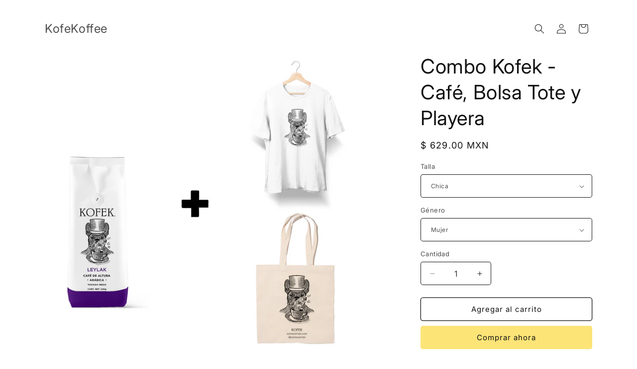

--- FILE ---
content_type: text/html; charset=utf-8
request_url: https://kofekoffee.com/products/kofekoffee-combo-cafe-bolsa-tote-y-playera
body_size: 22280
content:
<!doctype html>
<html class="no-js" lang="es">
  <head>
    <meta charset="utf-8">
    <meta http-equiv="X-UA-Compatible" content="IE=edge">
    <meta name="viewport" content="width=device-width,initial-scale=1">
    <meta name="theme-color" content="">
    <link rel="canonical" href="https://kofekoffee.com/products/kofekoffee-combo-cafe-bolsa-tote-y-playera"><link rel="preconnect" href="https://fonts.shopifycdn.com" crossorigin><title>
      Combo Kofek - Café, Bolsa Tote y Playera
 &ndash; KofeKoffee</title>

    
      <meta name="description" content="Disfruta la experiencia Kofek, adquiriendo nuestro combo con los siguientes artículos: Café Kofek Leylak, Bolsa tipo Tote y Playera Kofek Color Blanco.">
    

    

<meta property="og:site_name" content="KofeKoffee">
<meta property="og:url" content="https://kofekoffee.com/products/kofekoffee-combo-cafe-bolsa-tote-y-playera">
<meta property="og:title" content="Combo Kofek - Café, Bolsa Tote y Playera">
<meta property="og:type" content="product">
<meta property="og:description" content="Disfruta la experiencia Kofek, adquiriendo nuestro combo con los siguientes artículos: Café Kofek Leylak, Bolsa tipo Tote y Playera Kofek Color Blanco."><meta property="og:image" content="http://kofekoffee.com/cdn/shop/products/KOF_CB3.png?v=1623380182">
  <meta property="og:image:secure_url" content="https://kofekoffee.com/cdn/shop/products/KOF_CB3.png?v=1623380182">
  <meta property="og:image:width" content="1434">
  <meta property="og:image:height" content="1198"><meta property="og:price:amount" content="629.00">
  <meta property="og:price:currency" content="MXN"><meta name="twitter:card" content="summary_large_image">
<meta name="twitter:title" content="Combo Kofek - Café, Bolsa Tote y Playera">
<meta name="twitter:description" content="Disfruta la experiencia Kofek, adquiriendo nuestro combo con los siguientes artículos: Café Kofek Leylak, Bolsa tipo Tote y Playera Kofek Color Blanco.">


    <script src="//kofekoffee.com/cdn/shop/t/9/assets/constants.js?v=58251544750838685771707345026" defer="defer"></script>
    <script src="//kofekoffee.com/cdn/shop/t/9/assets/pubsub.js?v=158357773527763999511707345027" defer="defer"></script>
    <script src="//kofekoffee.com/cdn/shop/t/9/assets/global.js?v=106116626045777747121707345026" defer="defer"></script><script src="//kofekoffee.com/cdn/shop/t/9/assets/animations.js?v=88693664871331136111707345024" defer="defer"></script><script>window.performance && window.performance.mark && window.performance.mark('shopify.content_for_header.start');</script><meta name="facebook-domain-verification" content="o8lec87gj1o19j6wlp55bb24h8y3zd">
<meta name="facebook-domain-verification" content="xqd8lge5sjz00u3ozik67003ey2w5h">
<meta id="shopify-digital-wallet" name="shopify-digital-wallet" content="/50797543594/digital_wallets/dialog">
<link rel="alternate" type="application/json+oembed" href="https://kofekoffee.com/products/kofekoffee-combo-cafe-bolsa-tote-y-playera.oembed">
<script async="async" src="/checkouts/internal/preloads.js?locale=es-MX"></script>
<script id="shopify-features" type="application/json">{"accessToken":"b9ee858e03c1ba92ed9493e58b2bee80","betas":["rich-media-storefront-analytics"],"domain":"kofekoffee.com","predictiveSearch":true,"shopId":50797543594,"locale":"es"}</script>
<script>var Shopify = Shopify || {};
Shopify.shop = "kofek.myshopify.com";
Shopify.locale = "es";
Shopify.currency = {"active":"MXN","rate":"1.0"};
Shopify.country = "MX";
Shopify.theme = {"name":"Spotlight","id":133653921962,"schema_name":"Spotlight","schema_version":"13.0.1","theme_store_id":1891,"role":"main"};
Shopify.theme.handle = "null";
Shopify.theme.style = {"id":null,"handle":null};
Shopify.cdnHost = "kofekoffee.com/cdn";
Shopify.routes = Shopify.routes || {};
Shopify.routes.root = "/";</script>
<script type="module">!function(o){(o.Shopify=o.Shopify||{}).modules=!0}(window);</script>
<script>!function(o){function n(){var o=[];function n(){o.push(Array.prototype.slice.apply(arguments))}return n.q=o,n}var t=o.Shopify=o.Shopify||{};t.loadFeatures=n(),t.autoloadFeatures=n()}(window);</script>
<script id="shop-js-analytics" type="application/json">{"pageType":"product"}</script>
<script defer="defer" async type="module" src="//kofekoffee.com/cdn/shopifycloud/shop-js/modules/v2/client.init-shop-cart-sync_CKHg5p7x.es.esm.js"></script>
<script defer="defer" async type="module" src="//kofekoffee.com/cdn/shopifycloud/shop-js/modules/v2/chunk.common_DkoBXfB9.esm.js"></script>
<script type="module">
  await import("//kofekoffee.com/cdn/shopifycloud/shop-js/modules/v2/client.init-shop-cart-sync_CKHg5p7x.es.esm.js");
await import("//kofekoffee.com/cdn/shopifycloud/shop-js/modules/v2/chunk.common_DkoBXfB9.esm.js");

  window.Shopify.SignInWithShop?.initShopCartSync?.({"fedCMEnabled":true,"windoidEnabled":true});

</script>
<script>(function() {
  var isLoaded = false;
  function asyncLoad() {
    if (isLoaded) return;
    isLoaded = true;
    var urls = ["https:\/\/swift.perfectapps.io\/store\/assets\/dist\/js\/main.min.js?v=1_1657931148\u0026shop=kofek.myshopify.com","https:\/\/cdn.shopify.com\/s\/files\/1\/0457\/2220\/6365\/files\/pushdaddy_v60_test.js?shop=kofek.myshopify.com"];
    for (var i = 0; i < urls.length; i++) {
      var s = document.createElement('script');
      s.type = 'text/javascript';
      s.async = true;
      s.src = urls[i];
      var x = document.getElementsByTagName('script')[0];
      x.parentNode.insertBefore(s, x);
    }
  };
  if(window.attachEvent) {
    window.attachEvent('onload', asyncLoad);
  } else {
    window.addEventListener('load', asyncLoad, false);
  }
})();</script>
<script id="__st">var __st={"a":50797543594,"offset":-21600,"reqid":"b88ee691-71e0-462b-b8ae-192547dc5e65-1766283418","pageurl":"kofekoffee.com\/products\/kofekoffee-combo-cafe-bolsa-tote-y-playera","u":"06f7ab684d6d","p":"product","rtyp":"product","rid":6074707706026};</script>
<script>window.ShopifyPaypalV4VisibilityTracking = true;</script>
<script id="captcha-bootstrap">!function(){'use strict';const t='contact',e='account',n='new_comment',o=[[t,t],['blogs',n],['comments',n],[t,'customer']],c=[[e,'customer_login'],[e,'guest_login'],[e,'recover_customer_password'],[e,'create_customer']],r=t=>t.map((([t,e])=>`form[action*='/${t}']:not([data-nocaptcha='true']) input[name='form_type'][value='${e}']`)).join(','),a=t=>()=>t?[...document.querySelectorAll(t)].map((t=>t.form)):[];function s(){const t=[...o],e=r(t);return a(e)}const i='password',u='form_key',d=['recaptcha-v3-token','g-recaptcha-response','h-captcha-response',i],f=()=>{try{return window.sessionStorage}catch{return}},m='__shopify_v',_=t=>t.elements[u];function p(t,e,n=!1){try{const o=window.sessionStorage,c=JSON.parse(o.getItem(e)),{data:r}=function(t){const{data:e,action:n}=t;return t[m]||n?{data:e,action:n}:{data:t,action:n}}(c);for(const[e,n]of Object.entries(r))t.elements[e]&&(t.elements[e].value=n);n&&o.removeItem(e)}catch(o){console.error('form repopulation failed',{error:o})}}const l='form_type',E='cptcha';function T(t){t.dataset[E]=!0}const w=window,h=w.document,L='Shopify',v='ce_forms',y='captcha';let A=!1;((t,e)=>{const n=(g='f06e6c50-85a8-45c8-87d0-21a2b65856fe',I='https://cdn.shopify.com/shopifycloud/storefront-forms-hcaptcha/ce_storefront_forms_captcha_hcaptcha.v1.5.2.iife.js',D={infoText:'Protegido por hCaptcha',privacyText:'Privacidad',termsText:'Términos'},(t,e,n)=>{const o=w[L][v],c=o.bindForm;if(c)return c(t,g,e,D).then(n);var r;o.q.push([[t,g,e,D],n]),r=I,A||(h.body.append(Object.assign(h.createElement('script'),{id:'captcha-provider',async:!0,src:r})),A=!0)});var g,I,D;w[L]=w[L]||{},w[L][v]=w[L][v]||{},w[L][v].q=[],w[L][y]=w[L][y]||{},w[L][y].protect=function(t,e){n(t,void 0,e),T(t)},Object.freeze(w[L][y]),function(t,e,n,w,h,L){const[v,y,A,g]=function(t,e,n){const i=e?o:[],u=t?c:[],d=[...i,...u],f=r(d),m=r(i),_=r(d.filter((([t,e])=>n.includes(e))));return[a(f),a(m),a(_),s()]}(w,h,L),I=t=>{const e=t.target;return e instanceof HTMLFormElement?e:e&&e.form},D=t=>v().includes(t);t.addEventListener('submit',(t=>{const e=I(t);if(!e)return;const n=D(e)&&!e.dataset.hcaptchaBound&&!e.dataset.recaptchaBound,o=_(e),c=g().includes(e)&&(!o||!o.value);(n||c)&&t.preventDefault(),c&&!n&&(function(t){try{if(!f())return;!function(t){const e=f();if(!e)return;const n=_(t);if(!n)return;const o=n.value;o&&e.removeItem(o)}(t);const e=Array.from(Array(32),(()=>Math.random().toString(36)[2])).join('');!function(t,e){_(t)||t.append(Object.assign(document.createElement('input'),{type:'hidden',name:u})),t.elements[u].value=e}(t,e),function(t,e){const n=f();if(!n)return;const o=[...t.querySelectorAll(`input[type='${i}']`)].map((({name:t})=>t)),c=[...d,...o],r={};for(const[a,s]of new FormData(t).entries())c.includes(a)||(r[a]=s);n.setItem(e,JSON.stringify({[m]:1,action:t.action,data:r}))}(t,e)}catch(e){console.error('failed to persist form',e)}}(e),e.submit())}));const S=(t,e)=>{t&&!t.dataset[E]&&(n(t,e.some((e=>e===t))),T(t))};for(const o of['focusin','change'])t.addEventListener(o,(t=>{const e=I(t);D(e)&&S(e,y())}));const B=e.get('form_key'),M=e.get(l),P=B&&M;t.addEventListener('DOMContentLoaded',(()=>{const t=y();if(P)for(const e of t)e.elements[l].value===M&&p(e,B);[...new Set([...A(),...v().filter((t=>'true'===t.dataset.shopifyCaptcha))])].forEach((e=>S(e,t)))}))}(h,new URLSearchParams(w.location.search),n,t,e,['guest_login'])})(!0,!0)}();</script>
<script integrity="sha256-4kQ18oKyAcykRKYeNunJcIwy7WH5gtpwJnB7kiuLZ1E=" data-source-attribution="shopify.loadfeatures" defer="defer" src="//kofekoffee.com/cdn/shopifycloud/storefront/assets/storefront/load_feature-a0a9edcb.js" crossorigin="anonymous"></script>
<script data-source-attribution="shopify.dynamic_checkout.dynamic.init">var Shopify=Shopify||{};Shopify.PaymentButton=Shopify.PaymentButton||{isStorefrontPortableWallets:!0,init:function(){window.Shopify.PaymentButton.init=function(){};var t=document.createElement("script");t.src="https://kofekoffee.com/cdn/shopifycloud/portable-wallets/latest/portable-wallets.es.js",t.type="module",document.head.appendChild(t)}};
</script>
<script data-source-attribution="shopify.dynamic_checkout.buyer_consent">
  function portableWalletsHideBuyerConsent(e){var t=document.getElementById("shopify-buyer-consent"),n=document.getElementById("shopify-subscription-policy-button");t&&n&&(t.classList.add("hidden"),t.setAttribute("aria-hidden","true"),n.removeEventListener("click",e))}function portableWalletsShowBuyerConsent(e){var t=document.getElementById("shopify-buyer-consent"),n=document.getElementById("shopify-subscription-policy-button");t&&n&&(t.classList.remove("hidden"),t.removeAttribute("aria-hidden"),n.addEventListener("click",e))}window.Shopify?.PaymentButton&&(window.Shopify.PaymentButton.hideBuyerConsent=portableWalletsHideBuyerConsent,window.Shopify.PaymentButton.showBuyerConsent=portableWalletsShowBuyerConsent);
</script>
<script>
  function portableWalletsCleanup(e){e&&e.src&&console.error("Failed to load portable wallets script "+e.src);var t=document.querySelectorAll("shopify-accelerated-checkout .shopify-payment-button__skeleton, shopify-accelerated-checkout-cart .wallet-cart-button__skeleton"),e=document.getElementById("shopify-buyer-consent");for(let e=0;e<t.length;e++)t[e].remove();e&&e.remove()}function portableWalletsNotLoadedAsModule(e){e instanceof ErrorEvent&&"string"==typeof e.message&&e.message.includes("import.meta")&&"string"==typeof e.filename&&e.filename.includes("portable-wallets")&&(window.removeEventListener("error",portableWalletsNotLoadedAsModule),window.Shopify.PaymentButton.failedToLoad=e,"loading"===document.readyState?document.addEventListener("DOMContentLoaded",window.Shopify.PaymentButton.init):window.Shopify.PaymentButton.init())}window.addEventListener("error",portableWalletsNotLoadedAsModule);
</script>

<script type="module" src="https://kofekoffee.com/cdn/shopifycloud/portable-wallets/latest/portable-wallets.es.js" onError="portableWalletsCleanup(this)" crossorigin="anonymous"></script>
<script nomodule>
  document.addEventListener("DOMContentLoaded", portableWalletsCleanup);
</script>

<link id="shopify-accelerated-checkout-styles" rel="stylesheet" media="screen" href="https://kofekoffee.com/cdn/shopifycloud/portable-wallets/latest/accelerated-checkout-backwards-compat.css" crossorigin="anonymous">
<style id="shopify-accelerated-checkout-cart">
        #shopify-buyer-consent {
  margin-top: 1em;
  display: inline-block;
  width: 100%;
}

#shopify-buyer-consent.hidden {
  display: none;
}

#shopify-subscription-policy-button {
  background: none;
  border: none;
  padding: 0;
  text-decoration: underline;
  font-size: inherit;
  cursor: pointer;
}

#shopify-subscription-policy-button::before {
  box-shadow: none;
}

      </style>
<script id="sections-script" data-sections="header" defer="defer" src="//kofekoffee.com/cdn/shop/t/9/compiled_assets/scripts.js?838"></script>
<script>window.performance && window.performance.mark && window.performance.mark('shopify.content_for_header.end');</script>


    <style data-shopify>
      @font-face {
  font-family: Inter;
  font-weight: 400;
  font-style: normal;
  font-display: swap;
  src: url("//kofekoffee.com/cdn/fonts/inter/inter_n4.b2a3f24c19b4de56e8871f609e73ca7f6d2e2bb9.woff2") format("woff2"),
       url("//kofekoffee.com/cdn/fonts/inter/inter_n4.af8052d517e0c9ffac7b814872cecc27ae1fa132.woff") format("woff");
}

      @font-face {
  font-family: Inter;
  font-weight: 700;
  font-style: normal;
  font-display: swap;
  src: url("//kofekoffee.com/cdn/fonts/inter/inter_n7.02711e6b374660cfc7915d1afc1c204e633421e4.woff2") format("woff2"),
       url("//kofekoffee.com/cdn/fonts/inter/inter_n7.6dab87426f6b8813070abd79972ceaf2f8d3b012.woff") format("woff");
}

      @font-face {
  font-family: Inter;
  font-weight: 400;
  font-style: italic;
  font-display: swap;
  src: url("//kofekoffee.com/cdn/fonts/inter/inter_i4.feae1981dda792ab80d117249d9c7e0f1017e5b3.woff2") format("woff2"),
       url("//kofekoffee.com/cdn/fonts/inter/inter_i4.62773b7113d5e5f02c71486623cf828884c85c6e.woff") format("woff");
}

      @font-face {
  font-family: Inter;
  font-weight: 700;
  font-style: italic;
  font-display: swap;
  src: url("//kofekoffee.com/cdn/fonts/inter/inter_i7.b377bcd4cc0f160622a22d638ae7e2cd9b86ea4c.woff2") format("woff2"),
       url("//kofekoffee.com/cdn/fonts/inter/inter_i7.7c69a6a34e3bb44fcf6f975857e13b9a9b25beb4.woff") format("woff");
}

      @font-face {
  font-family: Inter;
  font-weight: 400;
  font-style: normal;
  font-display: swap;
  src: url("//kofekoffee.com/cdn/fonts/inter/inter_n4.b2a3f24c19b4de56e8871f609e73ca7f6d2e2bb9.woff2") format("woff2"),
       url("//kofekoffee.com/cdn/fonts/inter/inter_n4.af8052d517e0c9ffac7b814872cecc27ae1fa132.woff") format("woff");
}


      
        :root,
        .color-scheme-1 {
          --color-background: 255,255,255;
        
          --gradient-background: #ffffff;
        

        

        --color-foreground: 18,18,18;
        --color-background-contrast: 191,191,191;
        --color-shadow: 18,18,18;
        --color-button: 252,228,119;
        --color-button-text: 18,18,18;
        --color-secondary-button: 255,255,255;
        --color-secondary-button-text: 18,18,18;
        --color-link: 18,18,18;
        --color-badge-foreground: 18,18,18;
        --color-badge-background: 255,255,255;
        --color-badge-border: 18,18,18;
        --payment-terms-background-color: rgb(255 255 255);
      }
      
        
        .color-scheme-2 {
          --color-background: 243,243,243;
        
          --gradient-background: #f3f3f3;
        

        

        --color-foreground: 18,18,18;
        --color-background-contrast: 179,179,179;
        --color-shadow: 18,18,18;
        --color-button: 18,18,18;
        --color-button-text: 243,243,243;
        --color-secondary-button: 243,243,243;
        --color-secondary-button-text: 18,18,18;
        --color-link: 18,18,18;
        --color-badge-foreground: 18,18,18;
        --color-badge-background: 243,243,243;
        --color-badge-border: 18,18,18;
        --payment-terms-background-color: rgb(243 243 243);
      }
      
        
        .color-scheme-3 {
          --color-background: 36,40,51;
        
          --gradient-background: #242833;
        

        

        --color-foreground: 255,255,255;
        --color-background-contrast: 47,52,66;
        --color-shadow: 18,18,18;
        --color-button: 255,255,255;
        --color-button-text: 18,18,18;
        --color-secondary-button: 36,40,51;
        --color-secondary-button-text: 255,255,255;
        --color-link: 255,255,255;
        --color-badge-foreground: 255,255,255;
        --color-badge-background: 36,40,51;
        --color-badge-border: 255,255,255;
        --payment-terms-background-color: rgb(36 40 51);
      }
      
        
        .color-scheme-4 {
          --color-background: 18,18,18;
        
          --gradient-background: #121212;
        

        

        --color-foreground: 255,255,255;
        --color-background-contrast: 146,146,146;
        --color-shadow: 18,18,18;
        --color-button: 255,255,255;
        --color-button-text: 18,18,18;
        --color-secondary-button: 18,18,18;
        --color-secondary-button-text: 255,255,255;
        --color-link: 255,255,255;
        --color-badge-foreground: 255,255,255;
        --color-badge-background: 18,18,18;
        --color-badge-border: 255,255,255;
        --payment-terms-background-color: rgb(18 18 18);
      }
      
        
        .color-scheme-5 {
          --color-background: 185,0,0;
        
          --gradient-background: #b90000;
        

        

        --color-foreground: 255,255,255;
        --color-background-contrast: 211,0,0;
        --color-shadow: 18,18,18;
        --color-button: 255,255,255;
        --color-button-text: 185,0,0;
        --color-secondary-button: 185,0,0;
        --color-secondary-button-text: 255,255,255;
        --color-link: 255,255,255;
        --color-badge-foreground: 255,255,255;
        --color-badge-background: 185,0,0;
        --color-badge-border: 255,255,255;
        --payment-terms-background-color: rgb(185 0 0);
      }
      

      body, .color-scheme-1, .color-scheme-2, .color-scheme-3, .color-scheme-4, .color-scheme-5 {
        color: rgba(var(--color-foreground), 0.75);
        background-color: rgb(var(--color-background));
      }

      :root {
        --font-body-family: Inter, sans-serif;
        --font-body-style: normal;
        --font-body-weight: 400;
        --font-body-weight-bold: 700;

        --font-heading-family: Inter, sans-serif;
        --font-heading-style: normal;
        --font-heading-weight: 400;

        --font-body-scale: 1.0;
        --font-heading-scale: 1.0;

        --media-padding: px;
        --media-border-opacity: 0.0;
        --media-border-width: 0px;
        --media-radius: 4px;
        --media-shadow-opacity: 0.0;
        --media-shadow-horizontal-offset: 0px;
        --media-shadow-vertical-offset: 4px;
        --media-shadow-blur-radius: 5px;
        --media-shadow-visible: 0;

        --page-width: 120rem;
        --page-width-margin: 0rem;

        --product-card-image-padding: 0.0rem;
        --product-card-corner-radius: 1.6rem;
        --product-card-text-alignment: left;
        --product-card-border-width: 0.0rem;
        --product-card-border-opacity: 0.1;
        --product-card-shadow-opacity: 0.0;
        --product-card-shadow-visible: 0;
        --product-card-shadow-horizontal-offset: 0.0rem;
        --product-card-shadow-vertical-offset: 0.4rem;
        --product-card-shadow-blur-radius: 0.5rem;

        --collection-card-image-padding: 0.0rem;
        --collection-card-corner-radius: 1.6rem;
        --collection-card-text-alignment: left;
        --collection-card-border-width: 0.0rem;
        --collection-card-border-opacity: 0.1;
        --collection-card-shadow-opacity: 0.0;
        --collection-card-shadow-visible: 0;
        --collection-card-shadow-horizontal-offset: 0.0rem;
        --collection-card-shadow-vertical-offset: 0.4rem;
        --collection-card-shadow-blur-radius: 0.5rem;

        --blog-card-image-padding: 0.0rem;
        --blog-card-corner-radius: 1.6rem;
        --blog-card-text-alignment: left;
        --blog-card-border-width: 0.0rem;
        --blog-card-border-opacity: 0.1;
        --blog-card-shadow-opacity: 0.0;
        --blog-card-shadow-visible: 0;
        --blog-card-shadow-horizontal-offset: 0.0rem;
        --blog-card-shadow-vertical-offset: 0.4rem;
        --blog-card-shadow-blur-radius: 0.5rem;

        --badge-corner-radius: 0.4rem;

        --popup-border-width: 1px;
        --popup-border-opacity: 1.0;
        --popup-corner-radius: 4px;
        --popup-shadow-opacity: 0.0;
        --popup-shadow-horizontal-offset: 0px;
        --popup-shadow-vertical-offset: 4px;
        --popup-shadow-blur-radius: 5px;

        --drawer-border-width: 1px;
        --drawer-border-opacity: 0.1;
        --drawer-shadow-opacity: 0.0;
        --drawer-shadow-horizontal-offset: 0px;
        --drawer-shadow-vertical-offset: 4px;
        --drawer-shadow-blur-radius: 5px;

        --spacing-sections-desktop: 0px;
        --spacing-sections-mobile: 0px;

        --grid-desktop-vertical-spacing: 16px;
        --grid-desktop-horizontal-spacing: 16px;
        --grid-mobile-vertical-spacing: 8px;
        --grid-mobile-horizontal-spacing: 8px;

        --text-boxes-border-opacity: 0.1;
        --text-boxes-border-width: 0px;
        --text-boxes-radius: 0px;
        --text-boxes-shadow-opacity: 0.0;
        --text-boxes-shadow-visible: 0;
        --text-boxes-shadow-horizontal-offset: 0px;
        --text-boxes-shadow-vertical-offset: 4px;
        --text-boxes-shadow-blur-radius: 5px;

        --buttons-radius: 4px;
        --buttons-radius-outset: 5px;
        --buttons-border-width: 1px;
        --buttons-border-opacity: 1.0;
        --buttons-shadow-opacity: 0.0;
        --buttons-shadow-visible: 0;
        --buttons-shadow-horizontal-offset: 0px;
        --buttons-shadow-vertical-offset: 4px;
        --buttons-shadow-blur-radius: 5px;
        --buttons-border-offset: 0.3px;

        --inputs-radius: 4px;
        --inputs-border-width: 1px;
        --inputs-border-opacity: 1.0;
        --inputs-shadow-opacity: 0.0;
        --inputs-shadow-horizontal-offset: 0px;
        --inputs-margin-offset: 0px;
        --inputs-shadow-vertical-offset: 4px;
        --inputs-shadow-blur-radius: 5px;
        --inputs-radius-outset: 5px;

        --variant-pills-radius: 40px;
        --variant-pills-border-width: 1px;
        --variant-pills-border-opacity: 0.55;
        --variant-pills-shadow-opacity: 0.0;
        --variant-pills-shadow-horizontal-offset: 0px;
        --variant-pills-shadow-vertical-offset: 4px;
        --variant-pills-shadow-blur-radius: 5px;
      }

      *,
      *::before,
      *::after {
        box-sizing: inherit;
      }

      html {
        box-sizing: border-box;
        font-size: calc(var(--font-body-scale) * 62.5%);
        height: 100%;
      }

      body {
        display: grid;
        grid-template-rows: auto auto 1fr auto;
        grid-template-columns: 100%;
        min-height: 100%;
        margin: 0;
        font-size: 1.5rem;
        letter-spacing: 0.06rem;
        line-height: calc(1 + 0.8 / var(--font-body-scale));
        font-family: var(--font-body-family);
        font-style: var(--font-body-style);
        font-weight: var(--font-body-weight);
      }

      @media screen and (min-width: 750px) {
        body {
          font-size: 1.6rem;
        }
      }
    </style>

    <link href="//kofekoffee.com/cdn/shop/t/9/assets/base.css?v=92082403144528123361707345024" rel="stylesheet" type="text/css" media="all" />
<link rel="preload" as="font" href="//kofekoffee.com/cdn/fonts/inter/inter_n4.b2a3f24c19b4de56e8871f609e73ca7f6d2e2bb9.woff2" type="font/woff2" crossorigin><link rel="preload" as="font" href="//kofekoffee.com/cdn/fonts/inter/inter_n4.b2a3f24c19b4de56e8871f609e73ca7f6d2e2bb9.woff2" type="font/woff2" crossorigin><link
        rel="stylesheet"
        href="//kofekoffee.com/cdn/shop/t/9/assets/component-predictive-search.css?v=118923337488134913561707345025"
        media="print"
        onload="this.media='all'"
      ><script>
      document.documentElement.className = document.documentElement.className.replace('no-js', 'js');
      if (Shopify.designMode) {
        document.documentElement.classList.add('shopify-design-mode');
      }
    </script>
  <link href="https://monorail-edge.shopifysvc.com" rel="dns-prefetch">
<script>(function(){if ("sendBeacon" in navigator && "performance" in window) {try {var session_token_from_headers = performance.getEntriesByType('navigation')[0].serverTiming.find(x => x.name == '_s').description;} catch {var session_token_from_headers = undefined;}var session_cookie_matches = document.cookie.match(/_shopify_s=([^;]*)/);var session_token_from_cookie = session_cookie_matches && session_cookie_matches.length === 2 ? session_cookie_matches[1] : "";var session_token = session_token_from_headers || session_token_from_cookie || "";function handle_abandonment_event(e) {var entries = performance.getEntries().filter(function(entry) {return /monorail-edge.shopifysvc.com/.test(entry.name);});if (!window.abandonment_tracked && entries.length === 0) {window.abandonment_tracked = true;var currentMs = Date.now();var navigation_start = performance.timing.navigationStart;var payload = {shop_id: 50797543594,url: window.location.href,navigation_start,duration: currentMs - navigation_start,session_token,page_type: "product"};window.navigator.sendBeacon("https://monorail-edge.shopifysvc.com/v1/produce", JSON.stringify({schema_id: "online_store_buyer_site_abandonment/1.1",payload: payload,metadata: {event_created_at_ms: currentMs,event_sent_at_ms: currentMs}}));}}window.addEventListener('pagehide', handle_abandonment_event);}}());</script>
<script id="web-pixels-manager-setup">(function e(e,d,r,n,o){if(void 0===o&&(o={}),!Boolean(null===(a=null===(i=window.Shopify)||void 0===i?void 0:i.analytics)||void 0===a?void 0:a.replayQueue)){var i,a;window.Shopify=window.Shopify||{};var t=window.Shopify;t.analytics=t.analytics||{};var s=t.analytics;s.replayQueue=[],s.publish=function(e,d,r){return s.replayQueue.push([e,d,r]),!0};try{self.performance.mark("wpm:start")}catch(e){}var l=function(){var e={modern:/Edge?\/(1{2}[4-9]|1[2-9]\d|[2-9]\d{2}|\d{4,})\.\d+(\.\d+|)|Firefox\/(1{2}[4-9]|1[2-9]\d|[2-9]\d{2}|\d{4,})\.\d+(\.\d+|)|Chrom(ium|e)\/(9{2}|\d{3,})\.\d+(\.\d+|)|(Maci|X1{2}).+ Version\/(15\.\d+|(1[6-9]|[2-9]\d|\d{3,})\.\d+)([,.]\d+|)( \(\w+\)|)( Mobile\/\w+|) Safari\/|Chrome.+OPR\/(9{2}|\d{3,})\.\d+\.\d+|(CPU[ +]OS|iPhone[ +]OS|CPU[ +]iPhone|CPU IPhone OS|CPU iPad OS)[ +]+(15[._]\d+|(1[6-9]|[2-9]\d|\d{3,})[._]\d+)([._]\d+|)|Android:?[ /-](13[3-9]|1[4-9]\d|[2-9]\d{2}|\d{4,})(\.\d+|)(\.\d+|)|Android.+Firefox\/(13[5-9]|1[4-9]\d|[2-9]\d{2}|\d{4,})\.\d+(\.\d+|)|Android.+Chrom(ium|e)\/(13[3-9]|1[4-9]\d|[2-9]\d{2}|\d{4,})\.\d+(\.\d+|)|SamsungBrowser\/([2-9]\d|\d{3,})\.\d+/,legacy:/Edge?\/(1[6-9]|[2-9]\d|\d{3,})\.\d+(\.\d+|)|Firefox\/(5[4-9]|[6-9]\d|\d{3,})\.\d+(\.\d+|)|Chrom(ium|e)\/(5[1-9]|[6-9]\d|\d{3,})\.\d+(\.\d+|)([\d.]+$|.*Safari\/(?![\d.]+ Edge\/[\d.]+$))|(Maci|X1{2}).+ Version\/(10\.\d+|(1[1-9]|[2-9]\d|\d{3,})\.\d+)([,.]\d+|)( \(\w+\)|)( Mobile\/\w+|) Safari\/|Chrome.+OPR\/(3[89]|[4-9]\d|\d{3,})\.\d+\.\d+|(CPU[ +]OS|iPhone[ +]OS|CPU[ +]iPhone|CPU IPhone OS|CPU iPad OS)[ +]+(10[._]\d+|(1[1-9]|[2-9]\d|\d{3,})[._]\d+)([._]\d+|)|Android:?[ /-](13[3-9]|1[4-9]\d|[2-9]\d{2}|\d{4,})(\.\d+|)(\.\d+|)|Mobile Safari.+OPR\/([89]\d|\d{3,})\.\d+\.\d+|Android.+Firefox\/(13[5-9]|1[4-9]\d|[2-9]\d{2}|\d{4,})\.\d+(\.\d+|)|Android.+Chrom(ium|e)\/(13[3-9]|1[4-9]\d|[2-9]\d{2}|\d{4,})\.\d+(\.\d+|)|Android.+(UC? ?Browser|UCWEB|U3)[ /]?(15\.([5-9]|\d{2,})|(1[6-9]|[2-9]\d|\d{3,})\.\d+)\.\d+|SamsungBrowser\/(5\.\d+|([6-9]|\d{2,})\.\d+)|Android.+MQ{2}Browser\/(14(\.(9|\d{2,})|)|(1[5-9]|[2-9]\d|\d{3,})(\.\d+|))(\.\d+|)|K[Aa][Ii]OS\/(3\.\d+|([4-9]|\d{2,})\.\d+)(\.\d+|)/},d=e.modern,r=e.legacy,n=navigator.userAgent;return n.match(d)?"modern":n.match(r)?"legacy":"unknown"}(),u="modern"===l?"modern":"legacy",c=(null!=n?n:{modern:"",legacy:""})[u],f=function(e){return[e.baseUrl,"/wpm","/b",e.hashVersion,"modern"===e.buildTarget?"m":"l",".js"].join("")}({baseUrl:d,hashVersion:r,buildTarget:u}),m=function(e){var d=e.version,r=e.bundleTarget,n=e.surface,o=e.pageUrl,i=e.monorailEndpoint;return{emit:function(e){var a=e.status,t=e.errorMsg,s=(new Date).getTime(),l=JSON.stringify({metadata:{event_sent_at_ms:s},events:[{schema_id:"web_pixels_manager_load/3.1",payload:{version:d,bundle_target:r,page_url:o,status:a,surface:n,error_msg:t},metadata:{event_created_at_ms:s}}]});if(!i)return console&&console.warn&&console.warn("[Web Pixels Manager] No Monorail endpoint provided, skipping logging."),!1;try{return self.navigator.sendBeacon.bind(self.navigator)(i,l)}catch(e){}var u=new XMLHttpRequest;try{return u.open("POST",i,!0),u.setRequestHeader("Content-Type","text/plain"),u.send(l),!0}catch(e){return console&&console.warn&&console.warn("[Web Pixels Manager] Got an unhandled error while logging to Monorail."),!1}}}}({version:r,bundleTarget:l,surface:e.surface,pageUrl:self.location.href,monorailEndpoint:e.monorailEndpoint});try{o.browserTarget=l,function(e){var d=e.src,r=e.async,n=void 0===r||r,o=e.onload,i=e.onerror,a=e.sri,t=e.scriptDataAttributes,s=void 0===t?{}:t,l=document.createElement("script"),u=document.querySelector("head"),c=document.querySelector("body");if(l.async=n,l.src=d,a&&(l.integrity=a,l.crossOrigin="anonymous"),s)for(var f in s)if(Object.prototype.hasOwnProperty.call(s,f))try{l.dataset[f]=s[f]}catch(e){}if(o&&l.addEventListener("load",o),i&&l.addEventListener("error",i),u)u.appendChild(l);else{if(!c)throw new Error("Did not find a head or body element to append the script");c.appendChild(l)}}({src:f,async:!0,onload:function(){if(!function(){var e,d;return Boolean(null===(d=null===(e=window.Shopify)||void 0===e?void 0:e.analytics)||void 0===d?void 0:d.initialized)}()){var d=window.webPixelsManager.init(e)||void 0;if(d){var r=window.Shopify.analytics;r.replayQueue.forEach((function(e){var r=e[0],n=e[1],o=e[2];d.publishCustomEvent(r,n,o)})),r.replayQueue=[],r.publish=d.publishCustomEvent,r.visitor=d.visitor,r.initialized=!0}}},onerror:function(){return m.emit({status:"failed",errorMsg:"".concat(f," has failed to load")})},sri:function(e){var d=/^sha384-[A-Za-z0-9+/=]+$/;return"string"==typeof e&&d.test(e)}(c)?c:"",scriptDataAttributes:o}),m.emit({status:"loading"})}catch(e){m.emit({status:"failed",errorMsg:(null==e?void 0:e.message)||"Unknown error"})}}})({shopId: 50797543594,storefrontBaseUrl: "https://kofekoffee.com",extensionsBaseUrl: "https://extensions.shopifycdn.com/cdn/shopifycloud/web-pixels-manager",monorailEndpoint: "https://monorail-edge.shopifysvc.com/unstable/produce_batch",surface: "storefront-renderer",enabledBetaFlags: ["2dca8a86"],webPixelsConfigList: [{"id":"194117802","configuration":"{\"pixel_id\":\"913838625871473\",\"pixel_type\":\"facebook_pixel\",\"metaapp_system_user_token\":\"-\"}","eventPayloadVersion":"v1","runtimeContext":"OPEN","scriptVersion":"ca16bc87fe92b6042fbaa3acc2fbdaa6","type":"APP","apiClientId":2329312,"privacyPurposes":["ANALYTICS","MARKETING","SALE_OF_DATA"],"dataSharingAdjustments":{"protectedCustomerApprovalScopes":["read_customer_address","read_customer_email","read_customer_name","read_customer_personal_data","read_customer_phone"]}},{"id":"shopify-app-pixel","configuration":"{}","eventPayloadVersion":"v1","runtimeContext":"STRICT","scriptVersion":"0450","apiClientId":"shopify-pixel","type":"APP","privacyPurposes":["ANALYTICS","MARKETING"]},{"id":"shopify-custom-pixel","eventPayloadVersion":"v1","runtimeContext":"LAX","scriptVersion":"0450","apiClientId":"shopify-pixel","type":"CUSTOM","privacyPurposes":["ANALYTICS","MARKETING"]}],isMerchantRequest: false,initData: {"shop":{"name":"KofeKoffee","paymentSettings":{"currencyCode":"MXN"},"myshopifyDomain":"kofek.myshopify.com","countryCode":"MX","storefrontUrl":"https:\/\/kofekoffee.com"},"customer":null,"cart":null,"checkout":null,"productVariants":[{"price":{"amount":629.0,"currencyCode":"MXN"},"product":{"title":"Combo Kofek - Café, Bolsa Tote y Playera","vendor":"KofeKoffee","id":"6074707706026","untranslatedTitle":"Combo Kofek - Café, Bolsa Tote y Playera","url":"\/products\/kofekoffee-combo-cafe-bolsa-tote-y-playera","type":"Combo"},"id":"37556947124394","image":{"src":"\/\/kofekoffee.com\/cdn\/shop\/products\/KOF_CB3.png?v=1623380182"},"sku":"KOF_CB3_WS","title":"Chica \/ Mujer","untranslatedTitle":"Chica \/ Mujer"},{"price":{"amount":629.0,"currencyCode":"MXN"},"product":{"title":"Combo Kofek - Café, Bolsa Tote y Playera","vendor":"KofeKoffee","id":"6074707706026","untranslatedTitle":"Combo Kofek - Café, Bolsa Tote y Playera","url":"\/products\/kofekoffee-combo-cafe-bolsa-tote-y-playera","type":"Combo"},"id":"37556947157162","image":{"src":"\/\/kofekoffee.com\/cdn\/shop\/products\/KOF_CB3.png?v=1623380182"},"sku":"KOF_CB3_WM","title":"Mediana \/ Mujer","untranslatedTitle":"Mediana \/ Mujer"},{"price":{"amount":629.0,"currencyCode":"MXN"},"product":{"title":"Combo Kofek - Café, Bolsa Tote y Playera","vendor":"KofeKoffee","id":"6074707706026","untranslatedTitle":"Combo Kofek - Café, Bolsa Tote y Playera","url":"\/products\/kofekoffee-combo-cafe-bolsa-tote-y-playera","type":"Combo"},"id":"37556947189930","image":{"src":"\/\/kofekoffee.com\/cdn\/shop\/products\/KOF_CB3.png?v=1623380182"},"sku":"KOF_CB3_WL","title":"Grande \/ Mujer","untranslatedTitle":"Grande \/ Mujer"},{"price":{"amount":629.0,"currencyCode":"MXN"},"product":{"title":"Combo Kofek - Café, Bolsa Tote y Playera","vendor":"KofeKoffee","id":"6074707706026","untranslatedTitle":"Combo Kofek - Café, Bolsa Tote y Playera","url":"\/products\/kofekoffee-combo-cafe-bolsa-tote-y-playera","type":"Combo"},"id":"37556947222698","image":{"src":"\/\/kofekoffee.com\/cdn\/shop\/products\/KOF_CB3.png?v=1623380182"},"sku":"KOF_CB3_MS","title":"Chica \/ Hombre","untranslatedTitle":"Chica \/ Hombre"},{"price":{"amount":629.0,"currencyCode":"MXN"},"product":{"title":"Combo Kofek - Café, Bolsa Tote y Playera","vendor":"KofeKoffee","id":"6074707706026","untranslatedTitle":"Combo Kofek - Café, Bolsa Tote y Playera","url":"\/products\/kofekoffee-combo-cafe-bolsa-tote-y-playera","type":"Combo"},"id":"37556947255466","image":{"src":"\/\/kofekoffee.com\/cdn\/shop\/products\/KOF_CB3.png?v=1623380182"},"sku":"KOF_CB3_MM","title":"Mediana \/ Hombre","untranslatedTitle":"Mediana \/ Hombre"},{"price":{"amount":629.0,"currencyCode":"MXN"},"product":{"title":"Combo Kofek - Café, Bolsa Tote y Playera","vendor":"KofeKoffee","id":"6074707706026","untranslatedTitle":"Combo Kofek - Café, Bolsa Tote y Playera","url":"\/products\/kofekoffee-combo-cafe-bolsa-tote-y-playera","type":"Combo"},"id":"37556947288234","image":{"src":"\/\/kofekoffee.com\/cdn\/shop\/products\/KOF_CB3.png?v=1623380182"},"sku":"KOF_CB3_ML","title":"Grande \/ Hombre","untranslatedTitle":"Grande \/ Hombre"}],"purchasingCompany":null},},"https://kofekoffee.com/cdn","1e0b1122w61c904dfpc855754am2b403ea2",{"modern":"","legacy":""},{"shopId":"50797543594","storefrontBaseUrl":"https:\/\/kofekoffee.com","extensionBaseUrl":"https:\/\/extensions.shopifycdn.com\/cdn\/shopifycloud\/web-pixels-manager","surface":"storefront-renderer","enabledBetaFlags":"[\"2dca8a86\"]","isMerchantRequest":"false","hashVersion":"1e0b1122w61c904dfpc855754am2b403ea2","publish":"custom","events":"[[\"page_viewed\",{}],[\"product_viewed\",{\"productVariant\":{\"price\":{\"amount\":629.0,\"currencyCode\":\"MXN\"},\"product\":{\"title\":\"Combo Kofek - Café, Bolsa Tote y Playera\",\"vendor\":\"KofeKoffee\",\"id\":\"6074707706026\",\"untranslatedTitle\":\"Combo Kofek - Café, Bolsa Tote y Playera\",\"url\":\"\/products\/kofekoffee-combo-cafe-bolsa-tote-y-playera\",\"type\":\"Combo\"},\"id\":\"37556947124394\",\"image\":{\"src\":\"\/\/kofekoffee.com\/cdn\/shop\/products\/KOF_CB3.png?v=1623380182\"},\"sku\":\"KOF_CB3_WS\",\"title\":\"Chica \/ Mujer\",\"untranslatedTitle\":\"Chica \/ Mujer\"}}]]"});</script><script>
  window.ShopifyAnalytics = window.ShopifyAnalytics || {};
  window.ShopifyAnalytics.meta = window.ShopifyAnalytics.meta || {};
  window.ShopifyAnalytics.meta.currency = 'MXN';
  var meta = {"product":{"id":6074707706026,"gid":"gid:\/\/shopify\/Product\/6074707706026","vendor":"KofeKoffee","type":"Combo","variants":[{"id":37556947124394,"price":62900,"name":"Combo Kofek - Café, Bolsa Tote y Playera - Chica \/ Mujer","public_title":"Chica \/ Mujer","sku":"KOF_CB3_WS"},{"id":37556947157162,"price":62900,"name":"Combo Kofek - Café, Bolsa Tote y Playera - Mediana \/ Mujer","public_title":"Mediana \/ Mujer","sku":"KOF_CB3_WM"},{"id":37556947189930,"price":62900,"name":"Combo Kofek - Café, Bolsa Tote y Playera - Grande \/ Mujer","public_title":"Grande \/ Mujer","sku":"KOF_CB3_WL"},{"id":37556947222698,"price":62900,"name":"Combo Kofek - Café, Bolsa Tote y Playera - Chica \/ Hombre","public_title":"Chica \/ Hombre","sku":"KOF_CB3_MS"},{"id":37556947255466,"price":62900,"name":"Combo Kofek - Café, Bolsa Tote y Playera - Mediana \/ Hombre","public_title":"Mediana \/ Hombre","sku":"KOF_CB3_MM"},{"id":37556947288234,"price":62900,"name":"Combo Kofek - Café, Bolsa Tote y Playera - Grande \/ Hombre","public_title":"Grande \/ Hombre","sku":"KOF_CB3_ML"}],"remote":false},"page":{"pageType":"product","resourceType":"product","resourceId":6074707706026}};
  for (var attr in meta) {
    window.ShopifyAnalytics.meta[attr] = meta[attr];
  }
</script>
<script class="analytics">
  (function () {
    var customDocumentWrite = function(content) {
      var jquery = null;

      if (window.jQuery) {
        jquery = window.jQuery;
      } else if (window.Checkout && window.Checkout.$) {
        jquery = window.Checkout.$;
      }

      if (jquery) {
        jquery('body').append(content);
      }
    };

    var hasLoggedConversion = function(token) {
      if (token) {
        return document.cookie.indexOf('loggedConversion=' + token) !== -1;
      }
      return false;
    }

    var setCookieIfConversion = function(token) {
      if (token) {
        var twoMonthsFromNow = new Date(Date.now());
        twoMonthsFromNow.setMonth(twoMonthsFromNow.getMonth() + 2);

        document.cookie = 'loggedConversion=' + token + '; expires=' + twoMonthsFromNow;
      }
    }

    var trekkie = window.ShopifyAnalytics.lib = window.trekkie = window.trekkie || [];
    if (trekkie.integrations) {
      return;
    }
    trekkie.methods = [
      'identify',
      'page',
      'ready',
      'track',
      'trackForm',
      'trackLink'
    ];
    trekkie.factory = function(method) {
      return function() {
        var args = Array.prototype.slice.call(arguments);
        args.unshift(method);
        trekkie.push(args);
        return trekkie;
      };
    };
    for (var i = 0; i < trekkie.methods.length; i++) {
      var key = trekkie.methods[i];
      trekkie[key] = trekkie.factory(key);
    }
    trekkie.load = function(config) {
      trekkie.config = config || {};
      trekkie.config.initialDocumentCookie = document.cookie;
      var first = document.getElementsByTagName('script')[0];
      var script = document.createElement('script');
      script.type = 'text/javascript';
      script.onerror = function(e) {
        var scriptFallback = document.createElement('script');
        scriptFallback.type = 'text/javascript';
        scriptFallback.onerror = function(error) {
                var Monorail = {
      produce: function produce(monorailDomain, schemaId, payload) {
        var currentMs = new Date().getTime();
        var event = {
          schema_id: schemaId,
          payload: payload,
          metadata: {
            event_created_at_ms: currentMs,
            event_sent_at_ms: currentMs
          }
        };
        return Monorail.sendRequest("https://" + monorailDomain + "/v1/produce", JSON.stringify(event));
      },
      sendRequest: function sendRequest(endpointUrl, payload) {
        // Try the sendBeacon API
        if (window && window.navigator && typeof window.navigator.sendBeacon === 'function' && typeof window.Blob === 'function' && !Monorail.isIos12()) {
          var blobData = new window.Blob([payload], {
            type: 'text/plain'
          });

          if (window.navigator.sendBeacon(endpointUrl, blobData)) {
            return true;
          } // sendBeacon was not successful

        } // XHR beacon

        var xhr = new XMLHttpRequest();

        try {
          xhr.open('POST', endpointUrl);
          xhr.setRequestHeader('Content-Type', 'text/plain');
          xhr.send(payload);
        } catch (e) {
          console.log(e);
        }

        return false;
      },
      isIos12: function isIos12() {
        return window.navigator.userAgent.lastIndexOf('iPhone; CPU iPhone OS 12_') !== -1 || window.navigator.userAgent.lastIndexOf('iPad; CPU OS 12_') !== -1;
      }
    };
    Monorail.produce('monorail-edge.shopifysvc.com',
      'trekkie_storefront_load_errors/1.1',
      {shop_id: 50797543594,
      theme_id: 133653921962,
      app_name: "storefront",
      context_url: window.location.href,
      source_url: "//kofekoffee.com/cdn/s/trekkie.storefront.4b0d51228c8d1703f19d66468963c9de55bf59b0.min.js"});

        };
        scriptFallback.async = true;
        scriptFallback.src = '//kofekoffee.com/cdn/s/trekkie.storefront.4b0d51228c8d1703f19d66468963c9de55bf59b0.min.js';
        first.parentNode.insertBefore(scriptFallback, first);
      };
      script.async = true;
      script.src = '//kofekoffee.com/cdn/s/trekkie.storefront.4b0d51228c8d1703f19d66468963c9de55bf59b0.min.js';
      first.parentNode.insertBefore(script, first);
    };
    trekkie.load(
      {"Trekkie":{"appName":"storefront","development":false,"defaultAttributes":{"shopId":50797543594,"isMerchantRequest":null,"themeId":133653921962,"themeCityHash":"10661010502988962809","contentLanguage":"es","currency":"MXN","eventMetadataId":"4f9d985a-ccb7-4618-966f-1e91238c4a6d"},"isServerSideCookieWritingEnabled":true,"monorailRegion":"shop_domain","enabledBetaFlags":["65f19447"]},"Session Attribution":{},"S2S":{"facebookCapiEnabled":true,"source":"trekkie-storefront-renderer","apiClientId":580111}}
    );

    var loaded = false;
    trekkie.ready(function() {
      if (loaded) return;
      loaded = true;

      window.ShopifyAnalytics.lib = window.trekkie;

      var originalDocumentWrite = document.write;
      document.write = customDocumentWrite;
      try { window.ShopifyAnalytics.merchantGoogleAnalytics.call(this); } catch(error) {};
      document.write = originalDocumentWrite;

      window.ShopifyAnalytics.lib.page(null,{"pageType":"product","resourceType":"product","resourceId":6074707706026,"shopifyEmitted":true});

      var match = window.location.pathname.match(/checkouts\/(.+)\/(thank_you|post_purchase)/)
      var token = match? match[1]: undefined;
      if (!hasLoggedConversion(token)) {
        setCookieIfConversion(token);
        window.ShopifyAnalytics.lib.track("Viewed Product",{"currency":"MXN","variantId":37556947124394,"productId":6074707706026,"productGid":"gid:\/\/shopify\/Product\/6074707706026","name":"Combo Kofek - Café, Bolsa Tote y Playera - Chica \/ Mujer","price":"629.00","sku":"KOF_CB3_WS","brand":"KofeKoffee","variant":"Chica \/ Mujer","category":"Combo","nonInteraction":true,"remote":false},undefined,undefined,{"shopifyEmitted":true});
      window.ShopifyAnalytics.lib.track("monorail:\/\/trekkie_storefront_viewed_product\/1.1",{"currency":"MXN","variantId":37556947124394,"productId":6074707706026,"productGid":"gid:\/\/shopify\/Product\/6074707706026","name":"Combo Kofek - Café, Bolsa Tote y Playera - Chica \/ Mujer","price":"629.00","sku":"KOF_CB3_WS","brand":"KofeKoffee","variant":"Chica \/ Mujer","category":"Combo","nonInteraction":true,"remote":false,"referer":"https:\/\/kofekoffee.com\/products\/kofekoffee-combo-cafe-bolsa-tote-y-playera"});
      }
    });


        var eventsListenerScript = document.createElement('script');
        eventsListenerScript.async = true;
        eventsListenerScript.src = "//kofekoffee.com/cdn/shopifycloud/storefront/assets/shop_events_listener-3da45d37.js";
        document.getElementsByTagName('head')[0].appendChild(eventsListenerScript);

})();</script>
  <script>
  if (!window.ga || (window.ga && typeof window.ga !== 'function')) {
    window.ga = function ga() {
      (window.ga.q = window.ga.q || []).push(arguments);
      if (window.Shopify && window.Shopify.analytics && typeof window.Shopify.analytics.publish === 'function') {
        window.Shopify.analytics.publish("ga_stub_called", {}, {sendTo: "google_osp_migration"});
      }
      console.error("Shopify's Google Analytics stub called with:", Array.from(arguments), "\nSee https://help.shopify.com/manual/promoting-marketing/pixels/pixel-migration#google for more information.");
    };
    if (window.Shopify && window.Shopify.analytics && typeof window.Shopify.analytics.publish === 'function') {
      window.Shopify.analytics.publish("ga_stub_initialized", {}, {sendTo: "google_osp_migration"});
    }
  }
</script>
<script
  defer
  src="https://kofekoffee.com/cdn/shopifycloud/perf-kit/shopify-perf-kit-2.1.2.min.js"
  data-application="storefront-renderer"
  data-shop-id="50797543594"
  data-render-region="gcp-us-central1"
  data-page-type="product"
  data-theme-instance-id="133653921962"
  data-theme-name="Spotlight"
  data-theme-version="13.0.1"
  data-monorail-region="shop_domain"
  data-resource-timing-sampling-rate="10"
  data-shs="true"
  data-shs-beacon="true"
  data-shs-export-with-fetch="true"
  data-shs-logs-sample-rate="1"
  data-shs-beacon-endpoint="https://kofekoffee.com/api/collect"
></script>
</head>

  <body class="gradient">
    <a class="skip-to-content-link button visually-hidden" href="#MainContent">
      Ir directamente al contenido
    </a><!-- BEGIN sections: header-group -->
<div id="shopify-section-sections--16290359804074__header" class="shopify-section shopify-section-group-header-group section-header"><link rel="stylesheet" href="//kofekoffee.com/cdn/shop/t/9/assets/component-list-menu.css?v=151968516119678728991707345025" media="print" onload="this.media='all'">
<link rel="stylesheet" href="//kofekoffee.com/cdn/shop/t/9/assets/component-search.css?v=165164710990765432851707345026" media="print" onload="this.media='all'">
<link rel="stylesheet" href="//kofekoffee.com/cdn/shop/t/9/assets/component-menu-drawer.css?v=85170387104997277661707345025" media="print" onload="this.media='all'">
<link rel="stylesheet" href="//kofekoffee.com/cdn/shop/t/9/assets/component-cart-notification.css?v=54116361853792938221707345025" media="print" onload="this.media='all'">
<link rel="stylesheet" href="//kofekoffee.com/cdn/shop/t/9/assets/component-cart-items.css?v=136978088507021421401707345025" media="print" onload="this.media='all'"><link rel="stylesheet" href="//kofekoffee.com/cdn/shop/t/9/assets/component-price.css?v=70172745017360139101707345025" media="print" onload="this.media='all'"><noscript><link href="//kofekoffee.com/cdn/shop/t/9/assets/component-list-menu.css?v=151968516119678728991707345025" rel="stylesheet" type="text/css" media="all" /></noscript>
<noscript><link href="//kofekoffee.com/cdn/shop/t/9/assets/component-search.css?v=165164710990765432851707345026" rel="stylesheet" type="text/css" media="all" /></noscript>
<noscript><link href="//kofekoffee.com/cdn/shop/t/9/assets/component-menu-drawer.css?v=85170387104997277661707345025" rel="stylesheet" type="text/css" media="all" /></noscript>
<noscript><link href="//kofekoffee.com/cdn/shop/t/9/assets/component-cart-notification.css?v=54116361853792938221707345025" rel="stylesheet" type="text/css" media="all" /></noscript>
<noscript><link href="//kofekoffee.com/cdn/shop/t/9/assets/component-cart-items.css?v=136978088507021421401707345025" rel="stylesheet" type="text/css" media="all" /></noscript>

<style>
  header-drawer {
    justify-self: start;
    margin-left: -1.2rem;
  }@media screen and (min-width: 990px) {
      header-drawer {
        display: none;
      }
    }.menu-drawer-container {
    display: flex;
  }

  .list-menu {
    list-style: none;
    padding: 0;
    margin: 0;
  }

  .list-menu--inline {
    display: inline-flex;
    flex-wrap: wrap;
  }

  summary.list-menu__item {
    padding-right: 2.7rem;
  }

  .list-menu__item {
    display: flex;
    align-items: center;
    line-height: calc(1 + 0.3 / var(--font-body-scale));
  }

  .list-menu__item--link {
    text-decoration: none;
    padding-bottom: 1rem;
    padding-top: 1rem;
    line-height: calc(1 + 0.8 / var(--font-body-scale));
  }

  @media screen and (min-width: 750px) {
    .list-menu__item--link {
      padding-bottom: 0.5rem;
      padding-top: 0.5rem;
    }
  }
</style><style data-shopify>.header {
    padding: 18px 3rem 6px 3rem;
  }

  .section-header {
    position: sticky; /* This is for fixing a Safari z-index issue. PR #2147 */
    margin-bottom: 0px;
  }

  @media screen and (min-width: 750px) {
    .section-header {
      margin-bottom: 0px;
    }
  }

  @media screen and (min-width: 990px) {
    .header {
      padding-top: 36px;
      padding-bottom: 12px;
    }
  }</style><script src="//kofekoffee.com/cdn/shop/t/9/assets/details-disclosure.js?v=13653116266235556501707345026" defer="defer"></script>
<script src="//kofekoffee.com/cdn/shop/t/9/assets/details-modal.js?v=25581673532751508451707345026" defer="defer"></script>
<script src="//kofekoffee.com/cdn/shop/t/9/assets/cart-notification.js?v=133508293167896966491707345025" defer="defer"></script>
<script src="//kofekoffee.com/cdn/shop/t/9/assets/search-form.js?v=133129549252120666541707345027" defer="defer"></script><svg xmlns="http://www.w3.org/2000/svg" class="hidden">
  <symbol id="icon-search" viewbox="0 0 18 19" fill="none">
    <path fill-rule="evenodd" clip-rule="evenodd" d="M11.03 11.68A5.784 5.784 0 112.85 3.5a5.784 5.784 0 018.18 8.18zm.26 1.12a6.78 6.78 0 11.72-.7l5.4 5.4a.5.5 0 11-.71.7l-5.41-5.4z" fill="currentColor"/>
  </symbol>

  <symbol id="icon-reset" class="icon icon-close"  fill="none" viewBox="0 0 18 18" stroke="currentColor">
    <circle r="8.5" cy="9" cx="9" stroke-opacity="0.2"/>
    <path d="M6.82972 6.82915L1.17193 1.17097" stroke-linecap="round" stroke-linejoin="round" transform="translate(5 5)"/>
    <path d="M1.22896 6.88502L6.77288 1.11523" stroke-linecap="round" stroke-linejoin="round" transform="translate(5 5)"/>
  </symbol>

  <symbol id="icon-close" class="icon icon-close" fill="none" viewBox="0 0 18 17">
    <path d="M.865 15.978a.5.5 0 00.707.707l7.433-7.431 7.579 7.282a.501.501 0 00.846-.37.5.5 0 00-.153-.351L9.712 8.546l7.417-7.416a.5.5 0 10-.707-.708L8.991 7.853 1.413.573a.5.5 0 10-.693.72l7.563 7.268-7.418 7.417z" fill="currentColor">
  </symbol>
</svg><sticky-header data-sticky-type="on-scroll-up" class="header-wrapper color-scheme-1 gradient"><header class="header header--middle-left header--mobile-center page-width header--has-account">

<details-modal class="header__search">
  <details>
    <summary
      class="header__icon header__icon--search header__icon--summary link focus-inset modal__toggle"
      aria-haspopup="dialog"
      aria-label="Búsqueda"
    >
      <span>
        <svg class="modal__toggle-open icon icon-search" aria-hidden="true" focusable="false">
          <use href="#icon-search">
        </svg>
        <svg class="modal__toggle-close icon icon-close" aria-hidden="true" focusable="false">
          <use href="#icon-close">
        </svg>
      </span>
    </summary>
    <div
      class="search-modal modal__content gradient"
      role="dialog"
      aria-modal="true"
      aria-label="Búsqueda"
    >
      <div class="modal-overlay"></div>
      <div
        class="search-modal__content search-modal__content-bottom"
        tabindex="-1"
      ><predictive-search class="search-modal__form" data-loading-text="Cargando..."><form action="/search" method="get" role="search" class="search search-modal__form">
          <div class="field">
            <input
              class="search__input field__input"
              id="Search-In-Modal-1"
              type="search"
              name="q"
              value=""
              placeholder="Búsqueda"role="combobox"
                aria-expanded="false"
                aria-owns="predictive-search-results"
                aria-controls="predictive-search-results"
                aria-haspopup="listbox"
                aria-autocomplete="list"
                autocorrect="off"
                autocomplete="off"
                autocapitalize="off"
                spellcheck="false">
            <label class="field__label" for="Search-In-Modal-1">Búsqueda</label>
            <input type="hidden" name="options[prefix]" value="last">
            <button
              type="reset"
              class="reset__button field__button hidden"
              aria-label="Borrar término de búsqueda"
            >
              <svg class="icon icon-close" aria-hidden="true" focusable="false">
                <use xlink:href="#icon-reset">
              </svg>
            </button>
            <button class="search__button field__button" aria-label="Búsqueda">
              <svg class="icon icon-search" aria-hidden="true" focusable="false">
                <use href="#icon-search">
              </svg>
            </button>
          </div><div class="predictive-search predictive-search--header" tabindex="-1" data-predictive-search>

<link href="//kofekoffee.com/cdn/shop/t/9/assets/component-loading-spinner.css?v=116724955567955766481707345025" rel="stylesheet" type="text/css" media="all" />

<div class="predictive-search__loading-state">
  <svg
    aria-hidden="true"
    focusable="false"
    class="spinner"
    viewBox="0 0 66 66"
    xmlns="http://www.w3.org/2000/svg"
  >
    <circle class="path" fill="none" stroke-width="6" cx="33" cy="33" r="30"></circle>
  </svg>
</div>
</div>

            <span class="predictive-search-status visually-hidden" role="status" aria-hidden="true"></span></form></predictive-search><button
          type="button"
          class="search-modal__close-button modal__close-button link link--text focus-inset"
          aria-label="Cerrar"
        >
          <svg class="icon icon-close" aria-hidden="true" focusable="false">
            <use href="#icon-close">
          </svg>
        </button>
      </div>
    </div>
  </details>
</details-modal>
<a href="/" class="header__heading-link link link--text focus-inset"><span class="h2">KofeKoffee</span></a>
<div class="header__icons header__icons--localization header-localization">
      <div class="desktop-localization-wrapper">
</div>
      

<details-modal class="header__search">
  <details>
    <summary
      class="header__icon header__icon--search header__icon--summary link focus-inset modal__toggle"
      aria-haspopup="dialog"
      aria-label="Búsqueda"
    >
      <span>
        <svg class="modal__toggle-open icon icon-search" aria-hidden="true" focusable="false">
          <use href="#icon-search">
        </svg>
        <svg class="modal__toggle-close icon icon-close" aria-hidden="true" focusable="false">
          <use href="#icon-close">
        </svg>
      </span>
    </summary>
    <div
      class="search-modal modal__content gradient"
      role="dialog"
      aria-modal="true"
      aria-label="Búsqueda"
    >
      <div class="modal-overlay"></div>
      <div
        class="search-modal__content search-modal__content-bottom"
        tabindex="-1"
      ><predictive-search class="search-modal__form" data-loading-text="Cargando..."><form action="/search" method="get" role="search" class="search search-modal__form">
          <div class="field">
            <input
              class="search__input field__input"
              id="Search-In-Modal"
              type="search"
              name="q"
              value=""
              placeholder="Búsqueda"role="combobox"
                aria-expanded="false"
                aria-owns="predictive-search-results"
                aria-controls="predictive-search-results"
                aria-haspopup="listbox"
                aria-autocomplete="list"
                autocorrect="off"
                autocomplete="off"
                autocapitalize="off"
                spellcheck="false">
            <label class="field__label" for="Search-In-Modal">Búsqueda</label>
            <input type="hidden" name="options[prefix]" value="last">
            <button
              type="reset"
              class="reset__button field__button hidden"
              aria-label="Borrar término de búsqueda"
            >
              <svg class="icon icon-close" aria-hidden="true" focusable="false">
                <use xlink:href="#icon-reset">
              </svg>
            </button>
            <button class="search__button field__button" aria-label="Búsqueda">
              <svg class="icon icon-search" aria-hidden="true" focusable="false">
                <use href="#icon-search">
              </svg>
            </button>
          </div><div class="predictive-search predictive-search--header" tabindex="-1" data-predictive-search>

<link href="//kofekoffee.com/cdn/shop/t/9/assets/component-loading-spinner.css?v=116724955567955766481707345025" rel="stylesheet" type="text/css" media="all" />

<div class="predictive-search__loading-state">
  <svg
    aria-hidden="true"
    focusable="false"
    class="spinner"
    viewBox="0 0 66 66"
    xmlns="http://www.w3.org/2000/svg"
  >
    <circle class="path" fill="none" stroke-width="6" cx="33" cy="33" r="30"></circle>
  </svg>
</div>
</div>

            <span class="predictive-search-status visually-hidden" role="status" aria-hidden="true"></span></form></predictive-search><button
          type="button"
          class="search-modal__close-button modal__close-button link link--text focus-inset"
          aria-label="Cerrar"
        >
          <svg class="icon icon-close" aria-hidden="true" focusable="false">
            <use href="#icon-close">
          </svg>
        </button>
      </div>
    </div>
  </details>
</details-modal>

<a href="https://shopify.com/50797543594/account?locale=es&region_country=MX" class="header__icon header__icon--account link focus-inset">
          <svg
  xmlns="http://www.w3.org/2000/svg"
  aria-hidden="true"
  focusable="false"
  class="icon icon-account"
  fill="none"
  viewBox="0 0 18 19"
>
  <path fill-rule="evenodd" clip-rule="evenodd" d="M6 4.5a3 3 0 116 0 3 3 0 01-6 0zm3-4a4 4 0 100 8 4 4 0 000-8zm5.58 12.15c1.12.82 1.83 2.24 1.91 4.85H1.51c.08-2.6.79-4.03 1.9-4.85C4.66 11.75 6.5 11.5 9 11.5s4.35.26 5.58 1.15zM9 10.5c-2.5 0-4.65.24-6.17 1.35C1.27 12.98.5 14.93.5 18v.5h17V18c0-3.07-.77-5.02-2.33-6.15-1.52-1.1-3.67-1.35-6.17-1.35z" fill="currentColor">
</svg>

          <span class="visually-hidden">Iniciar sesión</span>
        </a><a href="/cart" class="header__icon header__icon--cart link focus-inset" id="cart-icon-bubble"><svg
  class="icon icon-cart-empty"
  aria-hidden="true"
  focusable="false"
  xmlns="http://www.w3.org/2000/svg"
  viewBox="0 0 40 40"
  fill="none"
>
  <path d="m15.75 11.8h-3.16l-.77 11.6a5 5 0 0 0 4.99 5.34h7.38a5 5 0 0 0 4.99-5.33l-.78-11.61zm0 1h-2.22l-.71 10.67a4 4 0 0 0 3.99 4.27h7.38a4 4 0 0 0 4-4.27l-.72-10.67h-2.22v.63a4.75 4.75 0 1 1 -9.5 0zm8.5 0h-7.5v.63a3.75 3.75 0 1 0 7.5 0z" fill="currentColor" fill-rule="evenodd"/>
</svg>
<span class="visually-hidden">Carrito</span></a>
    </div>
  </header>
</sticky-header>

<cart-notification>
  <div class="cart-notification-wrapper page-width">
    <div
      id="cart-notification"
      class="cart-notification focus-inset color-scheme-1 gradient"
      aria-modal="true"
      aria-label="Artículo agregado a tu carrito"
      role="dialog"
      tabindex="-1"
    >
      <div class="cart-notification__header">
        <h2 class="cart-notification__heading caption-large text-body"><svg
  class="icon icon-checkmark"
  aria-hidden="true"
  focusable="false"
  xmlns="http://www.w3.org/2000/svg"
  viewBox="0 0 12 9"
  fill="none"
>
  <path fill-rule="evenodd" clip-rule="evenodd" d="M11.35.643a.5.5 0 01.006.707l-6.77 6.886a.5.5 0 01-.719-.006L.638 4.845a.5.5 0 11.724-.69l2.872 3.011 6.41-6.517a.5.5 0 01.707-.006h-.001z" fill="currentColor"/>
</svg>
Artículo agregado a tu carrito
        </h2>
        <button
          type="button"
          class="cart-notification__close modal__close-button link link--text focus-inset"
          aria-label="Cerrar"
        >
          <svg class="icon icon-close" aria-hidden="true" focusable="false">
            <use href="#icon-close">
          </svg>
        </button>
      </div>
      <div id="cart-notification-product" class="cart-notification-product"></div>
      <div class="cart-notification__links">
        <a
          href="/cart"
          id="cart-notification-button"
          class="button button--secondary button--full-width"
        >Ver carrito</a>
        <form action="/cart" method="post" id="cart-notification-form">
          <button class="button button--primary button--full-width" name="checkout">
            Pagar pedido
          </button>
        </form>
        <button type="button" class="link button-label">Seguir comprando</button>
      </div>
    </div>
  </div>
</cart-notification>
<style data-shopify>
  .cart-notification {
    display: none;
  }
</style>


<script type="application/ld+json">
  {
    "@context": "http://schema.org",
    "@type": "Organization",
    "name": "KofeKoffee",
    
    "sameAs": [
      "",
      "",
      "",
      "",
      "",
      "",
      "",
      "",
      ""
    ],
    "url": "https:\/\/kofekoffee.com"
  }
</script>
</div>
<!-- END sections: header-group -->

    <main id="MainContent" class="content-for-layout focus-none" role="main" tabindex="-1">
      <section id="shopify-section-template--16290359476394__main" class="shopify-section section"><section
  id="MainProduct-template--16290359476394__main"
  class="section-template--16290359476394__main-padding gradient color-scheme-1"
  data-section="template--16290359476394__main"
>
  <link href="//kofekoffee.com/cdn/shop/t/9/assets/section-main-product.css?v=133064301994206342221707345027" rel="stylesheet" type="text/css" media="all" />
  <link href="//kofekoffee.com/cdn/shop/t/9/assets/component-accordion.css?v=180964204318874863811707345025" rel="stylesheet" type="text/css" media="all" />
  <link href="//kofekoffee.com/cdn/shop/t/9/assets/component-price.css?v=70172745017360139101707345025" rel="stylesheet" type="text/css" media="all" />
  <link href="//kofekoffee.com/cdn/shop/t/9/assets/component-slider.css?v=142503135496229589681707345026" rel="stylesheet" type="text/css" media="all" />
  <link href="//kofekoffee.com/cdn/shop/t/9/assets/component-rating.css?v=179577762467860590411708976511" rel="stylesheet" type="text/css" media="all" />
  <link href="//kofekoffee.com/cdn/shop/t/9/assets/component-deferred-media.css?v=14096082462203297471707345025" rel="stylesheet" type="text/css" media="all" />
  
    <link href="//kofekoffee.com/cdn/shop/t/9/assets/component-product-variant-picker.css?v=81234103128702687341707345026" rel="stylesheet" type="text/css" media="all" />
    <link href="//kofekoffee.com/cdn/shop/t/9/assets/component-swatch-input.css?v=184205075229120217711707345026" rel="stylesheet" type="text/css" media="all" />
    <link href="//kofekoffee.com/cdn/shop/t/9/assets/component-swatch.css?v=61896725941242793861707345026" rel="stylesheet" type="text/css" media="all" />
  
<style data-shopify>.section-template--16290359476394__main-padding {
      padding-top: 12px;
      padding-bottom: 0px;
    }

    @media screen and (min-width: 750px) {
      .section-template--16290359476394__main-padding {
        padding-top: 16px;
        padding-bottom: 0px;
      }
    }</style><script src="//kofekoffee.com/cdn/shop/t/9/assets/product-info.js?v=125122232605238659181707345027" defer="defer"></script>
  <script src="//kofekoffee.com/cdn/shop/t/9/assets/product-form.js?v=133081758708377679181707345027" defer="defer"></script>

  <div class="page-width">
    <div class="product product--large product--left product--stacked product--mobile-hide grid grid--1-col grid--2-col-tablet">
      <div class="grid__item product__media-wrapper">
        
<media-gallery
  id="MediaGallery-template--16290359476394__main"
  role="region"
  
  aria-label="Visor de la galería"
  data-desktop-layout="stacked"
>
  <div id="GalleryStatus-template--16290359476394__main" class="visually-hidden" role="status"></div>
  <slider-component id="GalleryViewer-template--16290359476394__main" class="slider-mobile-gutter"><a class="skip-to-content-link button visually-hidden quick-add-hidden" href="#ProductInfo-template--16290359476394__main">
        Ir directamente a la información del producto
      </a><ul
      id="Slider-Gallery-template--16290359476394__main"
      class="product__media-list contains-media grid grid--peek list-unstyled slider slider--mobile"
      role="list"
    ><li
            id="Slide-template--16290359476394__main-21303313531050"
            class="product__media-item grid__item slider__slide is-active scroll-trigger animate--fade-in"
            data-media-id="template--16290359476394__main-21303313531050"
          >

<div
  class="product-media-container media-type-image media-fit-contain global-media-settings gradient"
  style="--ratio: 1.1969949916527547; --preview-ratio: 1.1969949916527547;"
>
  <noscript><div class="product__media media">
        <img src="//kofekoffee.com/cdn/shop/products/KOF_CB3.png?v=1623380182&amp;width=1946" alt="" srcset="//kofekoffee.com/cdn/shop/products/KOF_CB3.png?v=1623380182&amp;width=246 246w, //kofekoffee.com/cdn/shop/products/KOF_CB3.png?v=1623380182&amp;width=493 493w, //kofekoffee.com/cdn/shop/products/KOF_CB3.png?v=1623380182&amp;width=600 600w, //kofekoffee.com/cdn/shop/products/KOF_CB3.png?v=1623380182&amp;width=713 713w, //kofekoffee.com/cdn/shop/products/KOF_CB3.png?v=1623380182&amp;width=823 823w, //kofekoffee.com/cdn/shop/products/KOF_CB3.png?v=1623380182&amp;width=990 990w, //kofekoffee.com/cdn/shop/products/KOF_CB3.png?v=1623380182&amp;width=1100 1100w, //kofekoffee.com/cdn/shop/products/KOF_CB3.png?v=1623380182&amp;width=1206 1206w, //kofekoffee.com/cdn/shop/products/KOF_CB3.png?v=1623380182&amp;width=1346 1346w, //kofekoffee.com/cdn/shop/products/KOF_CB3.png?v=1623380182&amp;width=1426 1426w, //kofekoffee.com/cdn/shop/products/KOF_CB3.png?v=1623380182&amp;width=1646 1646w, //kofekoffee.com/cdn/shop/products/KOF_CB3.png?v=1623380182&amp;width=1946 1946w" width="1946" height="1626" sizes="(min-width: 1200px) 715px, (min-width: 990px) calc(65.0vw - 10rem), (min-width: 750px) calc((100vw - 11.5rem) / 2), calc(100vw / 1 - 4rem)">
      </div></noscript>

  <modal-opener class="product__modal-opener product__modal-opener--image no-js-hidden" data-modal="#ProductModal-template--16290359476394__main">
    <span class="product__media-icon motion-reduce quick-add-hidden product__media-icon--lightbox" aria-hidden="true"><svg
  aria-hidden="true"
  focusable="false"
  class="icon icon-plus"
  width="19"
  height="19"
  viewBox="0 0 19 19"
  fill="none"
  xmlns="http://www.w3.org/2000/svg"
>
  <path fill-rule="evenodd" clip-rule="evenodd" d="M4.66724 7.93978C4.66655 7.66364 4.88984 7.43922 5.16598 7.43853L10.6996 7.42464C10.9758 7.42395 11.2002 7.64724 11.2009 7.92339C11.2016 8.19953 10.9783 8.42395 10.7021 8.42464L5.16849 8.43852C4.89235 8.43922 4.66793 8.21592 4.66724 7.93978Z" fill="currentColor"/>
  <path fill-rule="evenodd" clip-rule="evenodd" d="M7.92576 4.66463C8.2019 4.66394 8.42632 4.88723 8.42702 5.16337L8.4409 10.697C8.44159 10.9732 8.2183 11.1976 7.94215 11.1983C7.66601 11.199 7.44159 10.9757 7.4409 10.6995L7.42702 5.16588C7.42633 4.88974 7.64962 4.66532 7.92576 4.66463Z" fill="currentColor"/>
  <path fill-rule="evenodd" clip-rule="evenodd" d="M12.8324 3.03011C10.1255 0.323296 5.73693 0.323296 3.03011 3.03011C0.323296 5.73693 0.323296 10.1256 3.03011 12.8324C5.73693 15.5392 10.1255 15.5392 12.8324 12.8324C15.5392 10.1256 15.5392 5.73693 12.8324 3.03011ZM2.32301 2.32301C5.42035 -0.774336 10.4421 -0.774336 13.5395 2.32301C16.6101 5.39361 16.6366 10.3556 13.619 13.4588L18.2473 18.0871C18.4426 18.2824 18.4426 18.599 18.2473 18.7943C18.0521 18.9895 17.7355 18.9895 17.5402 18.7943L12.8778 14.1318C9.76383 16.6223 5.20839 16.4249 2.32301 13.5395C-0.774335 10.4421 -0.774335 5.42035 2.32301 2.32301Z" fill="currentColor"/>
</svg>
</span>

<link href="//kofekoffee.com/cdn/shop/t/9/assets/component-loading-spinner.css?v=116724955567955766481707345025" rel="stylesheet" type="text/css" media="all" />

<div class="loading__spinner hidden">
  <svg
    aria-hidden="true"
    focusable="false"
    class="spinner"
    viewBox="0 0 66 66"
    xmlns="http://www.w3.org/2000/svg"
  >
    <circle class="path" fill="none" stroke-width="6" cx="33" cy="33" r="30"></circle>
  </svg>
</div>
<div class="product__media media media--transparent">
      <img src="//kofekoffee.com/cdn/shop/products/KOF_CB3.png?v=1623380182&amp;width=1946" alt="" srcset="//kofekoffee.com/cdn/shop/products/KOF_CB3.png?v=1623380182&amp;width=246 246w, //kofekoffee.com/cdn/shop/products/KOF_CB3.png?v=1623380182&amp;width=493 493w, //kofekoffee.com/cdn/shop/products/KOF_CB3.png?v=1623380182&amp;width=600 600w, //kofekoffee.com/cdn/shop/products/KOF_CB3.png?v=1623380182&amp;width=713 713w, //kofekoffee.com/cdn/shop/products/KOF_CB3.png?v=1623380182&amp;width=823 823w, //kofekoffee.com/cdn/shop/products/KOF_CB3.png?v=1623380182&amp;width=990 990w, //kofekoffee.com/cdn/shop/products/KOF_CB3.png?v=1623380182&amp;width=1100 1100w, //kofekoffee.com/cdn/shop/products/KOF_CB3.png?v=1623380182&amp;width=1206 1206w, //kofekoffee.com/cdn/shop/products/KOF_CB3.png?v=1623380182&amp;width=1346 1346w, //kofekoffee.com/cdn/shop/products/KOF_CB3.png?v=1623380182&amp;width=1426 1426w, //kofekoffee.com/cdn/shop/products/KOF_CB3.png?v=1623380182&amp;width=1646 1646w, //kofekoffee.com/cdn/shop/products/KOF_CB3.png?v=1623380182&amp;width=1946 1946w" width="1946" height="1626" class="image-magnify-lightbox" sizes="(min-width: 1200px) 715px, (min-width: 990px) calc(65.0vw - 10rem), (min-width: 750px) calc((100vw - 11.5rem) / 2), calc(100vw / 1 - 4rem)">
    </div>
    <button class="product__media-toggle quick-add-hidden product__media-zoom-lightbox" type="button" aria-haspopup="dialog" data-media-id="21303313531050">
      <span class="visually-hidden">
        Abrir elemento multimedia 1 en una ventana modal
      </span>
    </button>
  </modal-opener></div>

          </li></ul><div class="slider-buttons no-js-hidden quick-add-hidden small-hide">
        <button
          type="button"
          class="slider-button slider-button--prev"
          name="previous"
          aria-label="Diapositiva a la izquierda"
        >
          <svg aria-hidden="true" focusable="false" class="icon icon-caret" viewBox="0 0 10 6">
  <path fill-rule="evenodd" clip-rule="evenodd" d="M9.354.646a.5.5 0 00-.708 0L5 4.293 1.354.646a.5.5 0 00-.708.708l4 4a.5.5 0 00.708 0l4-4a.5.5 0 000-.708z" fill="currentColor">
</svg>

        </button>
        <div class="slider-counter caption">
          <span class="slider-counter--current">1</span>
          <span aria-hidden="true"> / </span>
          <span class="visually-hidden">de</span>
          <span class="slider-counter--total">1</span>
        </div>
        <button
          type="button"
          class="slider-button slider-button--next"
          name="next"
          aria-label="Diapositiva a la derecha"
        >
          <svg aria-hidden="true" focusable="false" class="icon icon-caret" viewBox="0 0 10 6">
  <path fill-rule="evenodd" clip-rule="evenodd" d="M9.354.646a.5.5 0 00-.708 0L5 4.293 1.354.646a.5.5 0 00-.708.708l4 4a.5.5 0 00.708 0l4-4a.5.5 0 000-.708z" fill="currentColor">
</svg>

        </button>
      </div></slider-component></media-gallery>

      </div>
      <div class="product__info-wrapper grid__item scroll-trigger animate--slide-in">
        <product-info
          id="ProductInfo-template--16290359476394__main"
          data-section="template--16290359476394__main"
          data-url="/products/kofekoffee-combo-cafe-bolsa-tote-y-playera"
          class="product__info-container"
        ><div class="product__title" >
                  <h1>Combo Kofek - Café, Bolsa Tote y Playera</h1>
                  <a href="/products/kofekoffee-combo-cafe-bolsa-tote-y-playera" class="product__title">
                    <h2 class="h1">
                      Combo Kofek - Café, Bolsa Tote y Playera
                    </h2>
                  </a>
                </div><div class="no-js-hidden" id="price-template--16290359476394__main" role="status" >
<div
  class="
    price price--large price--show-badge"
>
  <div class="price__container"><div class="price__regular"><span class="visually-hidden visually-hidden--inline">Precio habitual</span>
        <span class="price-item price-item--regular">
          $ 629.00 MXN
        </span></div>
    <div class="price__sale">
        <span class="visually-hidden visually-hidden--inline">Precio habitual</span>
        <span>
          <s class="price-item price-item--regular">
            
              $ 0.00 MXN
            
          </s>
        </span><span class="visually-hidden visually-hidden--inline">Precio de oferta</span>
      <span class="price-item price-item--sale price-item--last">
        $ 629.00 MXN
      </span>
    </div>
    <small class="unit-price caption hidden">
      <span class="visually-hidden">Precio unitario</span>
      <span class="price-item price-item--last">
        <span></span>
        <span aria-hidden="true">/</span>
        <span class="visually-hidden">&nbsp;por&nbsp;</span>
        <span>
        </span>
      </span>
    </small>
  </div><span class="badge price__badge-sale color-scheme-4">
      Oferta
    </span>

    <span class="badge price__badge-sold-out color-scheme-3">
      Agotado
    </span></div>
</div><div class="product__tax caption rte"></div>
                <div ><form method="post" action="/cart/add" id="product-form-installment-template--16290359476394__main" accept-charset="UTF-8" class="installment caption-large" enctype="multipart/form-data"><input type="hidden" name="form_type" value="product" /><input type="hidden" name="utf8" value="✓" /><input type="hidden" name="id" value="37556947124394">
                    
<input type="hidden" name="product-id" value="6074707706026" /><input type="hidden" name="section-id" value="template--16290359476394__main" /></form></div>
<variant-selects
    id="variant-selects-template--16290359476394__main"
    class="no-js-hidden"
    data-section="template--16290359476394__main"
    data-url="/products/kofekoffee-combo-cafe-bolsa-tote-y-playera"
    
    
  ><div class="product-form__input product-form__input--dropdown">
          <label class="form__label" for="Option-template--16290359476394__main-0">
            Talla
          </label>
          <div class="select"><select
              id="Option-template--16290359476394__main-0"
              class="select__select"
              name="options[Talla]"
              form="product-form-template--16290359476394__main"
            >
              

<option
      value="Chica"
      
        selected="selected"
      
      
    >
      Chica
    </option>
<option
      value="Mediana"
      
      
    >
      Mediana
    </option>
<option
      value="Grande"
      
      
    >
      Grande
    </option>
            </select>
            <svg aria-hidden="true" focusable="false" class="icon icon-caret" viewBox="0 0 10 6">
  <path fill-rule="evenodd" clip-rule="evenodd" d="M9.354.646a.5.5 0 00-.708 0L5 4.293 1.354.646a.5.5 0 00-.708.708l4 4a.5.5 0 00.708 0l4-4a.5.5 0 000-.708z" fill="currentColor">
</svg>

          </div>
        </div><div class="product-form__input product-form__input--dropdown">
          <label class="form__label" for="Option-template--16290359476394__main-1">
            Género
          </label>
          <div class="select"><select
              id="Option-template--16290359476394__main-1"
              class="select__select"
              name="options[Género]"
              form="product-form-template--16290359476394__main"
            >
              

<option
      value="Mujer"
      
        selected="selected"
      
      
    >
      Mujer
    </option>
<option
      value="Hombre"
      
      
    >
      Hombre
    </option>
            </select>
            <svg aria-hidden="true" focusable="false" class="icon icon-caret" viewBox="0 0 10 6">
  <path fill-rule="evenodd" clip-rule="evenodd" d="M9.354.646a.5.5 0 00-.708 0L5 4.293 1.354.646a.5.5 0 00-.708.708l4 4a.5.5 0 00.708 0l4-4a.5.5 0 000-.708z" fill="currentColor">
</svg>

          </div>
        </div><script type="application/json">
      [{"id":37556947124394,"title":"Chica \/ Mujer","option1":"Chica","option2":"Mujer","option3":null,"sku":"KOF_CB3_WS","requires_shipping":true,"taxable":false,"featured_image":null,"available":true,"name":"Combo Kofek - Café, Bolsa Tote y Playera - Chica \/ Mujer","public_title":"Chica \/ Mujer","options":["Chica","Mujer"],"price":62900,"weight":525,"compare_at_price":0,"inventory_management":"shopify","barcode":"","requires_selling_plan":false,"selling_plan_allocations":[]},{"id":37556947157162,"title":"Mediana \/ Mujer","option1":"Mediana","option2":"Mujer","option3":null,"sku":"KOF_CB3_WM","requires_shipping":true,"taxable":false,"featured_image":null,"available":true,"name":"Combo Kofek - Café, Bolsa Tote y Playera - Mediana \/ Mujer","public_title":"Mediana \/ Mujer","options":["Mediana","Mujer"],"price":62900,"weight":530,"compare_at_price":0,"inventory_management":"shopify","barcode":"","requires_selling_plan":false,"selling_plan_allocations":[]},{"id":37556947189930,"title":"Grande \/ Mujer","option1":"Grande","option2":"Mujer","option3":null,"sku":"KOF_CB3_WL","requires_shipping":true,"taxable":false,"featured_image":null,"available":true,"name":"Combo Kofek - Café, Bolsa Tote y Playera - Grande \/ Mujer","public_title":"Grande \/ Mujer","options":["Grande","Mujer"],"price":62900,"weight":540,"compare_at_price":0,"inventory_management":"shopify","barcode":"","requires_selling_plan":false,"selling_plan_allocations":[]},{"id":37556947222698,"title":"Chica \/ Hombre","option1":"Chica","option2":"Hombre","option3":null,"sku":"KOF_CB3_MS","requires_shipping":true,"taxable":false,"featured_image":null,"available":true,"name":"Combo Kofek - Café, Bolsa Tote y Playera - Chica \/ Hombre","public_title":"Chica \/ Hombre","options":["Chica","Hombre"],"price":62900,"weight":550,"compare_at_price":0,"inventory_management":"shopify","barcode":"","requires_selling_plan":false,"selling_plan_allocations":[]},{"id":37556947255466,"title":"Mediana \/ Hombre","option1":"Mediana","option2":"Hombre","option3":null,"sku":"KOF_CB3_MM","requires_shipping":true,"taxable":false,"featured_image":null,"available":true,"name":"Combo Kofek - Café, Bolsa Tote y Playera - Mediana \/ Hombre","public_title":"Mediana \/ Hombre","options":["Mediana","Hombre"],"price":62900,"weight":565,"compare_at_price":0,"inventory_management":"shopify","barcode":"","requires_selling_plan":false,"selling_plan_allocations":[]},{"id":37556947288234,"title":"Grande \/ Hombre","option1":"Grande","option2":"Hombre","option3":null,"sku":"KOF_CB3_ML","requires_shipping":true,"taxable":false,"featured_image":null,"available":true,"name":"Combo Kofek - Café, Bolsa Tote y Playera - Grande \/ Hombre","public_title":"Grande \/ Hombre","options":["Grande","Hombre"],"price":62900,"weight":590,"compare_at_price":0,"inventory_management":"shopify","barcode":"","requires_selling_plan":false,"selling_plan_allocations":[]}]
    </script>
  </variant-selects><noscript class="product-form__noscript-wrapper-template--16290359476394__main">
  <div class="product-form__input">
    <label class="form__label" for="Variants-template--16290359476394__main">Variantes de producto</label>
    <div class="select">
      <select
        name="id"
        id="Variants-template--16290359476394__main"
        class="select__select"
        form="product-form-template--16290359476394__main"
      ><option
            
              selected="selected"
            
            
            value="37556947124394"
          >Chica / Mujer - $ 629.00</option><option
            
            
            value="37556947157162"
          >Mediana / Mujer - $ 629.00</option><option
            
            
            value="37556947189930"
          >Grande / Mujer - $ 629.00</option><option
            
            
            value="37556947222698"
          >Chica / Hombre - $ 629.00</option><option
            
            
            value="37556947255466"
          >Mediana / Hombre - $ 629.00</option><option
            
            
            value="37556947288234"
          >Grande / Hombre - $ 629.00</option></select>
      <svg aria-hidden="true" focusable="false" class="icon icon-caret" viewBox="0 0 10 6">
  <path fill-rule="evenodd" clip-rule="evenodd" d="M9.354.646a.5.5 0 00-.708 0L5 4.293 1.354.646a.5.5 0 00-.708.708l4 4a.5.5 0 00.708 0l4-4a.5.5 0 000-.708z" fill="currentColor">
</svg>

    </div>
  </div>
</noscript>

<div
                  id="Quantity-Form-template--16290359476394__main"
                  class="product-form__input product-form__quantity"
                  
                >
                  
                  

                  <label class="quantity__label form__label" for="Quantity-template--16290359476394__main">
                    Cantidad
                    <span class="quantity__rules-cart no-js-hidden hidden">

<link href="//kofekoffee.com/cdn/shop/t/9/assets/component-loading-spinner.css?v=116724955567955766481707345025" rel="stylesheet" type="text/css" media="all" />

<div class="loading__spinner hidden">
  <svg
    aria-hidden="true"
    focusable="false"
    class="spinner"
    viewBox="0 0 66 66"
    xmlns="http://www.w3.org/2000/svg"
  >
    <circle class="path" fill="none" stroke-width="6" cx="33" cy="33" r="30"></circle>
  </svg>
</div>
<span
                        >(<span class="quantity-cart">0</span> en el carrito)</span
                      >
                    </span>
                  </label>
                  <div class="price-per-item__container">
                    <quantity-input class="quantity" data-url="/products/kofekoffee-combo-cafe-bolsa-tote-y-playera" data-section="template--16290359476394__main">
                      <button class="quantity__button no-js-hidden" name="minus" type="button">
                        <span class="visually-hidden">Reducir cantidad para Combo Kofek - Café, Bolsa Tote y Playera</span>
                        <svg
  xmlns="http://www.w3.org/2000/svg"
  aria-hidden="true"
  focusable="false"
  class="icon icon-minus"
  fill="none"
  viewBox="0 0 10 2"
>
  <path fill-rule="evenodd" clip-rule="evenodd" d="M.5 1C.5.7.7.5 1 .5h8a.5.5 0 110 1H1A.5.5 0 01.5 1z" fill="currentColor">
</svg>

                      </button>
                      <input
                        class="quantity__input"
                        type="number"
                        name="quantity"
                        id="Quantity-template--16290359476394__main"
                        data-cart-quantity="0"
                        data-min="1"
                        min="1"
                        
                        step="1"
                        value="1"
                        form="product-form-template--16290359476394__main"
                      >
                      <button class="quantity__button no-js-hidden" name="plus" type="button">
                        <span class="visually-hidden">Aumentar cantidad para Combo Kofek - Café, Bolsa Tote y Playera</span>
                        <svg
  xmlns="http://www.w3.org/2000/svg"
  aria-hidden="true"
  focusable="false"
  class="icon icon-plus"
  fill="none"
  viewBox="0 0 10 10"
>
  <path fill-rule="evenodd" clip-rule="evenodd" d="M1 4.51a.5.5 0 000 1h3.5l.01 3.5a.5.5 0 001-.01V5.5l3.5-.01a.5.5 0 00-.01-1H5.5L5.49.99a.5.5 0 00-1 .01v3.5l-3.5.01H1z" fill="currentColor">
</svg>

                      </button>
                    </quantity-input></div>
                  <div class="quantity__rules caption no-js-hidden" id="Quantity-Rules-template--16290359476394__main"></div></div>
<div ><product-form
      class="product-form"
      data-hide-errors="false"
      data-section-id="template--16290359476394__main"
    >
      <div class="product-form__error-message-wrapper" role="alert" hidden>
        <svg
          aria-hidden="true"
          focusable="false"
          class="icon icon-error"
          viewBox="0 0 13 13"
        >
          <circle cx="6.5" cy="6.50049" r="5.5" stroke="white" stroke-width="2"/>
          <circle cx="6.5" cy="6.5" r="5.5" fill="#EB001B" stroke="#EB001B" stroke-width="0.7"/>
          <path d="M5.87413 3.52832L5.97439 7.57216H7.02713L7.12739 3.52832H5.87413ZM6.50076 9.66091C6.88091 9.66091 7.18169 9.37267 7.18169 9.00504C7.18169 8.63742 6.88091 8.34917 6.50076 8.34917C6.12061 8.34917 5.81982 8.63742 5.81982 9.00504C5.81982 9.37267 6.12061 9.66091 6.50076 9.66091Z" fill="white"/>
          <path d="M5.87413 3.17832H5.51535L5.52424 3.537L5.6245 7.58083L5.63296 7.92216H5.97439H7.02713H7.36856L7.37702 7.58083L7.47728 3.537L7.48617 3.17832H7.12739H5.87413ZM6.50076 10.0109C7.06121 10.0109 7.5317 9.57872 7.5317 9.00504C7.5317 8.43137 7.06121 7.99918 6.50076 7.99918C5.94031 7.99918 5.46982 8.43137 5.46982 9.00504C5.46982 9.57872 5.94031 10.0109 6.50076 10.0109Z" fill="white" stroke="#EB001B" stroke-width="0.7">
        </svg>
        <span class="product-form__error-message"></span>
      </div><form method="post" action="/cart/add" id="product-form-template--16290359476394__main" accept-charset="UTF-8" class="form" enctype="multipart/form-data" novalidate="novalidate" data-type="add-to-cart-form"><input type="hidden" name="form_type" value="product" /><input type="hidden" name="utf8" value="✓" /><input
          type="hidden"
          name="id"
          value="37556947124394"
          
          class="product-variant-id"
        ><div class="product-form__buttons"><button
            id="ProductSubmitButton-template--16290359476394__main"
            type="submit"
            name="add"
            class="product-form__submit button button--full-width button--secondary"
            
          >
            <span>Agregar al carrito
</span>

<link href="//kofekoffee.com/cdn/shop/t/9/assets/component-loading-spinner.css?v=116724955567955766481707345025" rel="stylesheet" type="text/css" media="all" />

<div class="loading__spinner hidden">
  <svg
    aria-hidden="true"
    focusable="false"
    class="spinner"
    viewBox="0 0 66 66"
    xmlns="http://www.w3.org/2000/svg"
  >
    <circle class="path" fill="none" stroke-width="6" cx="33" cy="33" r="30"></circle>
  </svg>
</div>
</button><div data-shopify="payment-button" class="shopify-payment-button"> <shopify-accelerated-checkout recommended="null" fallback="{&quot;name&quot;:&quot;buy_it_now&quot;,&quot;wallet_params&quot;:{}}" access-token="b9ee858e03c1ba92ed9493e58b2bee80" buyer-country="MX" buyer-locale="es" buyer-currency="MXN" variant-params="[{&quot;id&quot;:37556947124394,&quot;requiresShipping&quot;:true},{&quot;id&quot;:37556947157162,&quot;requiresShipping&quot;:true},{&quot;id&quot;:37556947189930,&quot;requiresShipping&quot;:true},{&quot;id&quot;:37556947222698,&quot;requiresShipping&quot;:true},{&quot;id&quot;:37556947255466,&quot;requiresShipping&quot;:true},{&quot;id&quot;:37556947288234,&quot;requiresShipping&quot;:true}]" shop-id="50797543594" enabled-flags="[&quot;ae0f5bf6&quot;]" > <div class="shopify-payment-button__button" role="button" disabled aria-hidden="true" style="background-color: transparent; border: none"> <div class="shopify-payment-button__skeleton">&nbsp;</div> </div> </shopify-accelerated-checkout> <small id="shopify-buyer-consent" class="hidden" aria-hidden="true" data-consent-type="subscription"> Este artículo es una compra recurrente o diferida. Al continuar, acepto la <span id="shopify-subscription-policy-button">política de cancelación</span> y autorizo a realizar cargos en mi forma de pago según los precios, la frecuencia y las fechas indicadas en esta página hasta que se prepare mi pedido o yo lo cancele, si está permitido. </small> </div>
</div><input type="hidden" name="product-id" value="6074707706026" /><input type="hidden" name="section-id" value="template--16290359476394__main" /></form></product-form><link href="//kofekoffee.com/cdn/shop/t/9/assets/component-pickup-availability.css?v=34645222959864780961707345025" rel="stylesheet" type="text/css" media="all" />
<pickup-availability
      class="product__pickup-availabilities no-js-hidden quick-add-hidden"
      
      data-root-url="/"
      data-variant-id="37556947124394"
      data-has-only-default-variant="false"
      data-product-page-color-scheme="gradient color-scheme-1"
    >
      <template>
        <pickup-availability-preview class="pickup-availability-preview">
          <svg
  xmlns="http://www.w3.org/2000/svg"
  fill="none"
  aria-hidden="true"
  focusable="false"
  class="icon icon-unavailable"
  fill="none"
  viewBox="0 0 20 20"
>
  <path fill="#DE3618" stroke="#fff" d="M13.94 3.94L10 7.878l-3.94-3.94A1.499 1.499 0 103.94 6.06L7.88 10l-3.94 3.94a1.499 1.499 0 102.12 2.12L10 12.12l3.94 3.94a1.497 1.497 0 002.12 0 1.499 1.499 0 000-2.12L12.122 10l3.94-3.94a1.499 1.499 0 10-2.121-2.12z"/>
</svg>

          <div class="pickup-availability-info">
            <p class="caption-large">No se pudo cargar la disponibilidad de retiro</p>
            <button class="pickup-availability-button link link--text underlined-link">
              Actualizar
            </button>
          </div>
        </pickup-availability-preview>
      </template>
    </pickup-availability>

    <script src="//kofekoffee.com/cdn/shop/t/9/assets/pickup-availability.js?v=66138958121968076331707345026" defer="defer"></script></div>
<div class="product__description rte quick-add-hidden" >
                    <p>Disfruta  la experiencia Kofek, adquiriendo nuestro combo con los siguientes artículos:</p>
<p>Café Kofek Leylak.<br>Bolsa tipo Tote.<br>Playera Kofek Color Blanco.<br></p>
                  </div>
                
<script src="//kofekoffee.com/cdn/shop/t/9/assets/share.js?v=13024540447964430191707345027" defer="defer"></script>

<share-button id="Share-template--16290359476394__main" class="share-button quick-add-hidden" >
  <button class="share-button__button hidden">
    <svg
  width="13"
  height="12"
  viewBox="0 0 13 12"
  class="icon icon-share"
  fill="none"
  xmlns="http://www.w3.org/2000/svg"
  aria-hidden="true"
  focusable="false"
>
  <path d="M1.625 8.125V10.2917C1.625 10.579 1.73914 10.8545 1.9423 11.0577C2.14547 11.2609 2.42102 11.375 2.70833 11.375H10.2917C10.579 11.375 10.8545 11.2609 11.0577 11.0577C11.2609 10.8545 11.375 10.579 11.375 10.2917V8.125" stroke="currentColor" stroke-linecap="round" stroke-linejoin="round"/>
  <path fill-rule="evenodd" clip-rule="evenodd" d="M6.14775 1.27137C6.34301 1.0761 6.65959 1.0761 6.85485 1.27137L9.56319 3.9797C9.75845 4.17496 9.75845 4.49154 9.56319 4.6868C9.36793 4.88207 9.05135 4.88207 8.85609 4.6868L6.5013 2.33203L4.14652 4.6868C3.95126 4.88207 3.63468 4.88207 3.43942 4.6868C3.24415 4.49154 3.24415 4.17496 3.43942 3.9797L6.14775 1.27137Z" fill="currentColor"/>
  <path fill-rule="evenodd" clip-rule="evenodd" d="M6.5 1.125C6.77614 1.125 7 1.34886 7 1.625V8.125C7 8.40114 6.77614 8.625 6.5 8.625C6.22386 8.625 6 8.40114 6 8.125V1.625C6 1.34886 6.22386 1.125 6.5 1.125Z" fill="currentColor"/>
</svg>

    Share
  </button>
  <details id="Details-share-template--16290359476394__main">
    <summary class="share-button__button">
      <svg
  width="13"
  height="12"
  viewBox="0 0 13 12"
  class="icon icon-share"
  fill="none"
  xmlns="http://www.w3.org/2000/svg"
  aria-hidden="true"
  focusable="false"
>
  <path d="M1.625 8.125V10.2917C1.625 10.579 1.73914 10.8545 1.9423 11.0577C2.14547 11.2609 2.42102 11.375 2.70833 11.375H10.2917C10.579 11.375 10.8545 11.2609 11.0577 11.0577C11.2609 10.8545 11.375 10.579 11.375 10.2917V8.125" stroke="currentColor" stroke-linecap="round" stroke-linejoin="round"/>
  <path fill-rule="evenodd" clip-rule="evenodd" d="M6.14775 1.27137C6.34301 1.0761 6.65959 1.0761 6.85485 1.27137L9.56319 3.9797C9.75845 4.17496 9.75845 4.49154 9.56319 4.6868C9.36793 4.88207 9.05135 4.88207 8.85609 4.6868L6.5013 2.33203L4.14652 4.6868C3.95126 4.88207 3.63468 4.88207 3.43942 4.6868C3.24415 4.49154 3.24415 4.17496 3.43942 3.9797L6.14775 1.27137Z" fill="currentColor"/>
  <path fill-rule="evenodd" clip-rule="evenodd" d="M6.5 1.125C6.77614 1.125 7 1.34886 7 1.625V8.125C7 8.40114 6.77614 8.625 6.5 8.625C6.22386 8.625 6 8.40114 6 8.125V1.625C6 1.34886 6.22386 1.125 6.5 1.125Z" fill="currentColor"/>
</svg>

      Share
    </summary>
    <div class="share-button__fallback motion-reduce">
      <div class="field">
        <span id="ShareMessage-template--16290359476394__main" class="share-button__message hidden" role="status"> </span>
        <input
          type="text"
          class="field__input"
          id="ShareUrl-template--16290359476394__main"
          value="https://kofekoffee.com/products/kofekoffee-combo-cafe-bolsa-tote-y-playera"
          placeholder="Enlace"
          onclick="this.select();"
          readonly
        >
        <label class="field__label" for="ShareUrl-template--16290359476394__main">Enlace</label>
      </div>
      <button class="share-button__close hidden no-js-hidden">
        <svg
  xmlns="http://www.w3.org/2000/svg"
  aria-hidden="true"
  focusable="false"
  class="icon icon-close"
  fill="none"
  viewBox="0 0 18 17"
>
  <path d="M.865 15.978a.5.5 0 00.707.707l7.433-7.431 7.579 7.282a.501.501 0 00.846-.37.5.5 0 00-.153-.351L9.712 8.546l7.417-7.416a.5.5 0 10-.707-.708L8.991 7.853 1.413.573a.5.5 0 10-.693.72l7.563 7.268-7.418 7.417z" fill="currentColor">
</svg>

        <span class="visually-hidden">Cerrar compartición</span>
      </button>
      <button class="share-button__copy no-js-hidden">
        <svg
  class="icon icon-clipboard"
  width="11"
  height="13"
  fill="none"
  xmlns="http://www.w3.org/2000/svg"
  aria-hidden="true"
  focusable="false"
  viewBox="0 0 11 13"
>
  <path fill-rule="evenodd" clip-rule="evenodd" d="M2 1a1 1 0 011-1h7a1 1 0 011 1v9a1 1 0 01-1 1V1H2zM1 2a1 1 0 00-1 1v9a1 1 0 001 1h7a1 1 0 001-1V3a1 1 0 00-1-1H1zm0 10V3h7v9H1z" fill="currentColor"/>
</svg>

        <span class="visually-hidden">Copiar enlace</span>
      </button>
    </div>
  </details>
</share-button>

<a href="/products/kofekoffee-combo-cafe-bolsa-tote-y-playera" class="link product__view-details animate-arrow">
            Ver todos los detalles
            <svg
  viewBox="0 0 14 10"
  fill="none"
  aria-hidden="true"
  focusable="false"
  class="icon icon-arrow"
  xmlns="http://www.w3.org/2000/svg"
>
  <path fill-rule="evenodd" clip-rule="evenodd" d="M8.537.808a.5.5 0 01.817-.162l4 4a.5.5 0 010 .708l-4 4a.5.5 0 11-.708-.708L11.793 5.5H1a.5.5 0 010-1h10.793L8.646 1.354a.5.5 0 01-.109-.546z" fill="currentColor">
</svg>

          </a>
        </product-info>
      </div></div>

    

<product-modal id="ProductModal-template--16290359476394__main" class="product-media-modal media-modal">
  <div
    class="product-media-modal__dialog color-scheme-1 gradient"
    role="dialog"
    aria-label="Galería multimedia"
    aria-modal="true"
    tabindex="-1"
  >
    <button
      id="ModalClose-template--16290359476394__main"
      type="button"
      class="product-media-modal__toggle"
      aria-label="Cerrar"
    >
      <svg
  xmlns="http://www.w3.org/2000/svg"
  aria-hidden="true"
  focusable="false"
  class="icon icon-close"
  fill="none"
  viewBox="0 0 18 17"
>
  <path d="M.865 15.978a.5.5 0 00.707.707l7.433-7.431 7.579 7.282a.501.501 0 00.846-.37.5.5 0 00-.153-.351L9.712 8.546l7.417-7.416a.5.5 0 10-.707-.708L8.991 7.853 1.413.573a.5.5 0 10-.693.72l7.563 7.268-7.418 7.417z" fill="currentColor">
</svg>

    </button>

    <div
      class="product-media-modal__content color-scheme-1 gradient"
      role="document"
      aria-label="Galería multimedia"
      tabindex="0"
    >
<img
    class="global-media-settings global-media-settings--no-shadow"
    srcset="//kofekoffee.com/cdn/shop/products/KOF_CB3.png?v=1623380182&width=550 550w,//kofekoffee.com/cdn/shop/products/KOF_CB3.png?v=1623380182&width=1100 1100w,//kofekoffee.com/cdn/shop/products/KOF_CB3.png?v=1623380182 1434w"
    sizes="(min-width: 750px) calc(100vw - 22rem), 1100px"
    src="//kofekoffee.com/cdn/shop/products/KOF_CB3.png?v=1623380182&width=1445"
    alt="Combo Kofek - Café, Bolsa Tote y Playera"
    loading="lazy"
    width="1100"
    height="919"
    data-media-id="21303313531050"
  ></div>
  </div>
</product-modal>


    
<script src="//kofekoffee.com/cdn/shop/t/9/assets/product-modal.js?v=116616134454508949461707345027" defer="defer"></script>
      <script src="//kofekoffee.com/cdn/shop/t/9/assets/media-gallery.js?v=48911661624497674881708976511" defer="defer"></script><script>
      document.addEventListener('DOMContentLoaded', function () {
        function isIE() {
          const ua = window.navigator.userAgent;
          const msie = ua.indexOf('MSIE ');
          const trident = ua.indexOf('Trident/');

          return msie > 0 || trident > 0;
        }

        if (!isIE()) return;
        const hiddenInput = document.querySelector('#product-form-template--16290359476394__main input[name="id"]');
        const noScriptInputWrapper = document.createElement('div');
        const variantPicker = document.querySelector('variant-selects[data-section="template--16290359476394__main"]');
        noScriptInputWrapper.innerHTML = document.querySelector(
          '.product-form__noscript-wrapper-template--16290359476394__main'
        ).textContent;
        variantPicker.outerHTML = noScriptInputWrapper.outerHTML;

        document.querySelector('#Variants-template--16290359476394__main').addEventListener('change', function (event) {
          hiddenInput.value = event.currentTarget.value;
        });
      });
    </script><script type="application/ld+json">
      {
        "@context": "http://schema.org/",
        "@type": "Product",
        "name": "Combo Kofek - Café, Bolsa Tote y Playera",
        "url": "https:\/\/kofekoffee.com\/products\/kofekoffee-combo-cafe-bolsa-tote-y-playera",
        "image": [
            "https:\/\/kofekoffee.com\/cdn\/shop\/products\/KOF_CB3.png?v=1623380182\u0026width=1920"
          ],
        "description": "Disfruta  la experiencia Kofek, adquiriendo nuestro combo con los siguientes artículos:\nCafé Kofek Leylak.Bolsa tipo Tote.Playera Kofek Color Blanco.",
        "sku": "KOF_CB3_WS",
        "brand": {
          "@type": "Brand",
          "name": "KofeKoffee"
        },
        "offers": [{
              "@type" : "Offer","sku": "KOF_CB3_WS","availability" : "http://schema.org/InStock",
              "price" : 629.0,
              "priceCurrency" : "MXN",
              "url" : "https:\/\/kofekoffee.com\/products\/kofekoffee-combo-cafe-bolsa-tote-y-playera?variant=37556947124394"
            },
{
              "@type" : "Offer","sku": "KOF_CB3_WM","availability" : "http://schema.org/InStock",
              "price" : 629.0,
              "priceCurrency" : "MXN",
              "url" : "https:\/\/kofekoffee.com\/products\/kofekoffee-combo-cafe-bolsa-tote-y-playera?variant=37556947157162"
            },
{
              "@type" : "Offer","sku": "KOF_CB3_WL","availability" : "http://schema.org/InStock",
              "price" : 629.0,
              "priceCurrency" : "MXN",
              "url" : "https:\/\/kofekoffee.com\/products\/kofekoffee-combo-cafe-bolsa-tote-y-playera?variant=37556947189930"
            },
{
              "@type" : "Offer","sku": "KOF_CB3_MS","availability" : "http://schema.org/InStock",
              "price" : 629.0,
              "priceCurrency" : "MXN",
              "url" : "https:\/\/kofekoffee.com\/products\/kofekoffee-combo-cafe-bolsa-tote-y-playera?variant=37556947222698"
            },
{
              "@type" : "Offer","sku": "KOF_CB3_MM","availability" : "http://schema.org/InStock",
              "price" : 629.0,
              "priceCurrency" : "MXN",
              "url" : "https:\/\/kofekoffee.com\/products\/kofekoffee-combo-cafe-bolsa-tote-y-playera?variant=37556947255466"
            },
{
              "@type" : "Offer","sku": "KOF_CB3_ML","availability" : "http://schema.org/InStock",
              "price" : 629.0,
              "priceCurrency" : "MXN",
              "url" : "https:\/\/kofekoffee.com\/products\/kofekoffee-combo-cafe-bolsa-tote-y-playera?variant=37556947288234"
            }
]
      }
    </script>
  </div>
</section>


</section><section id="shopify-section-template--16290359476394__related-products" class="shopify-section section"><link href="//kofekoffee.com/cdn/shop/t/9/assets/component-card.css?v=170127402091165654191707345025" rel="stylesheet" type="text/css" media="all" />
<link href="//kofekoffee.com/cdn/shop/t/9/assets/component-price.css?v=70172745017360139101707345025" rel="stylesheet" type="text/css" media="all" />
<link href="//kofekoffee.com/cdn/shop/t/9/assets/section-related-products.css?v=80324771040738084201707345027" rel="stylesheet" type="text/css" media="all" />

<style data-shopify>.section-template--16290359476394__related-products-padding {
    padding-top: 6px;
    padding-bottom: 21px;
  }

  @media screen and (min-width: 750px) {
    .section-template--16290359476394__related-products-padding {
      padding-top: 8px;
      padding-bottom: 28px;
    }
  }</style><div class="color-scheme-1 gradient no-js-hidden">
  <product-recommendations
    class="related-products page-width section-template--16290359476394__related-products-padding isolate scroll-trigger animate--slide-in"
    data-url="/recommendations/products?section_id=template--16290359476394__related-products&product_id=6074707706026&limit=4"
  >
    
  </product-recommendations>
  </div>


</section>
    </main>

    <!-- BEGIN sections: footer-group -->
<div id="shopify-section-sections--16290359771306__footer" class="shopify-section shopify-section-group-footer-group">
<link href="//kofekoffee.com/cdn/shop/t/9/assets/section-footer.css?v=72619989355558646551707345027" rel="stylesheet" type="text/css" media="all" />
<link href="//kofekoffee.com/cdn/shop/t/9/assets/component-newsletter.css?v=4727253280200485261707345025" rel="stylesheet" type="text/css" media="all" />
<link href="//kofekoffee.com/cdn/shop/t/9/assets/component-list-menu.css?v=151968516119678728991707345025" rel="stylesheet" type="text/css" media="all" />
<link href="//kofekoffee.com/cdn/shop/t/9/assets/component-list-payment.css?v=69253961410771838501707345025" rel="stylesheet" type="text/css" media="all" />
<link href="//kofekoffee.com/cdn/shop/t/9/assets/component-list-social.css?v=35792976012981934991707345025" rel="stylesheet" type="text/css" media="all" />
<style data-shopify>.footer {
    margin-top: 0px;
  }

  .section-sections--16290359771306__footer-padding {
    padding-top: 42px;
    padding-bottom: 39px;
  }

  @media screen and (min-width: 750px) {
    .footer {
      margin-top: 0px;
    }

    .section-sections--16290359771306__footer-padding {
      padding-top: 56px;
      padding-bottom: 52px;
    }
  }</style><footer class="footer color-scheme-1 gradient section-sections--16290359771306__footer-padding"><div
    class="footer__content-bottom scroll-trigger animate--slide-in"
    
      data-cascade
    
  >
    <div class="footer__content-bottom-wrapper page-width">
      <div class="footer__column footer__localization isolate"></div>
      <div class="footer__column footer__column--info"><div class="footer__payment">
            <span class="visually-hidden">Formas de pago</span>
            <ul class="list list-payment" role="list"></ul>
          </div></div>
    </div>
    <div class="footer__content-bottom-wrapper page-width">
      <div class="footer__copyright caption">
        <small class="copyright__content"
          >&copy; 2025, <a href="/" title="">KofeKoffee</a></small>
        <small class="copyright__content"><a target="_blank" rel="nofollow" href="http://es.shopify.com?utm_campaign=poweredby&amp;utm_medium=shopify&amp;utm_source=onlinestore">Tecnología de Shopify</a></small><ul class="policies list-unstyled"></ul></div>
    </div>
  </div>
</footer>


</div>
<!-- END sections: footer-group -->

    <ul hidden>
      <li id="a11y-refresh-page-message">Al seleccionar una opción, se actualiza toda la página.</li>
      <li id="a11y-new-window-message">Se abre en una nueva ventana.</li>
    </ul>

    <script>
      window.shopUrl = 'https://kofekoffee.com';
      window.routes = {
        cart_add_url: '/cart/add',
        cart_change_url: '/cart/change',
        cart_update_url: '/cart/update',
        cart_url: '/cart',
        predictive_search_url: '/search/suggest',
      };

      window.cartStrings = {
        error: `Hubo un error al actualizar tu carrito de compra. Inténtalo de nuevo.`,
        quantityError: `Solo puedes agregar [quantity] de este artículo a tu carrito.`,
      };

      window.variantStrings = {
        addToCart: `Agregar al carrito`,
        soldOut: `Agotado`,
        unavailable: `No disponible`,
        unavailable_with_option: `[value]: no disponible`,
      };

      window.quickOrderListStrings = {
        itemsAdded: `[quantity] artículos agregados`,
        itemAdded: `[quantity] artículo agregado`,
        itemsRemoved: `[quantity] artículos eliminados`,
        itemRemoved: `[quantity] artículo eliminado`,
        viewCart: `Ver carrito`,
        each: `[money]/unidad`,
      };

      window.accessibilityStrings = {
        imageAvailable: `La imagen [index] ya está disponible en la vista de la galería`,
        shareSuccess: `Enlace copiado al portapapeles`,
        pauseSlideshow: `Pausar la presentación`,
        playSlideshow: `Reproducir la presentación`,
        recipientFormExpanded: `Formulario del destinatario de la tarjeta de regalo expandido`,
        recipientFormCollapsed: `Formulario del destinatario de tarjeta de regalo contraído`,
        countrySelectorSearchCount: `[count] países o regiones encontrados`,
      };
    </script><script src="//kofekoffee.com/cdn/shop/t/9/assets/predictive-search.js?v=162273246065392412141707345027" defer="defer"></script></body>
</html>
